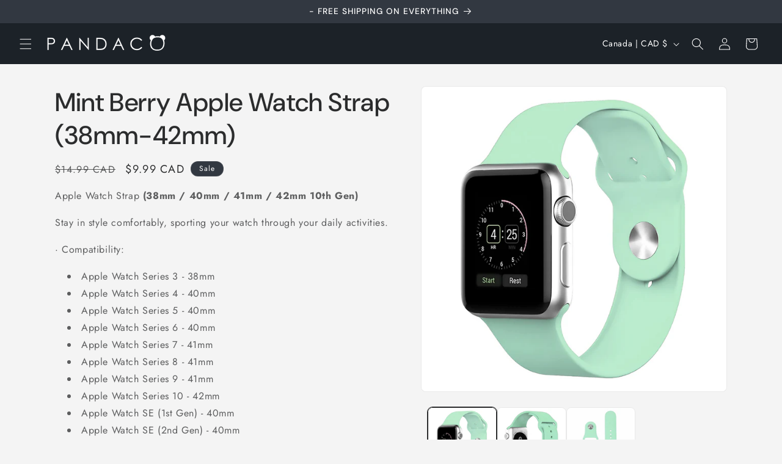

--- FILE ---
content_type: text/html; charset=utf-8
request_url: https://www.pandaco.ca/products/mint-berry-apple-watch-strap
body_size: 33151
content:
<!doctype html>
<html class="js" lang="en">
  <head>
    <meta charset="utf-8">
    <meta http-equiv="X-UA-Compatible" content="IE=edge">
    <meta name="viewport" content="width=device-width,initial-scale=1">
    <meta name="theme-color" content="">
    <link rel="canonical" href="https://www.pandaco.ca/products/mint-berry-apple-watch-strap"><link rel="icon" type="image/png" href="//www.pandaco.ca/cdn/shop/files/Favicon_94e53e63-664f-4a4c-8c0c-2a4b3e420d54.png?crop=center&height=32&v=1759889953&width=32"><link rel="preconnect" href="https://fonts.shopifycdn.com" crossorigin><title>
      Mint Berry Apple Watch Strap (38mm-42mm)
 &ndash; PANDACO</title>

    
      <meta name="description" content="Apple Watch Strap (38mm / 40mm / 41mm / 42mm 10th Gen) Stay in style comfortably, sporting your watch through your daily activities. · Compatibility: Apple Watch Series 3 - 38mm Apple Watch Series 4 - 40mm Apple Watch Series 5 - 40mm Apple Watch Series 6 - 40mm Apple Watch Series 7 - 41mm Apple Watch Series 8 - 41mm Ap">
    

    

<meta property="og:site_name" content="PANDACO">
<meta property="og:url" content="https://www.pandaco.ca/products/mint-berry-apple-watch-strap">
<meta property="og:title" content="Mint Berry Apple Watch Strap (38mm-42mm)">
<meta property="og:type" content="product">
<meta property="og:description" content="Apple Watch Strap (38mm / 40mm / 41mm / 42mm 10th Gen) Stay in style comfortably, sporting your watch through your daily activities. · Compatibility: Apple Watch Series 3 - 38mm Apple Watch Series 4 - 40mm Apple Watch Series 5 - 40mm Apple Watch Series 6 - 40mm Apple Watch Series 7 - 41mm Apple Watch Series 8 - 41mm Ap"><meta property="og:image" content="http://www.pandaco.ca/cdn/shop/products/PANDACOWatchStrapP1200145-1461.jpg?v=1681605172">
  <meta property="og:image:secure_url" content="https://www.pandaco.ca/cdn/shop/products/PANDACOWatchStrapP1200145-1461.jpg?v=1681605172">
  <meta property="og:image:width" content="1400">
  <meta property="og:image:height" content="1400"><meta property="og:price:amount" content="9.99">
  <meta property="og:price:currency" content="CAD"><meta name="twitter:card" content="summary_large_image">
<meta name="twitter:title" content="Mint Berry Apple Watch Strap (38mm-42mm)">
<meta name="twitter:description" content="Apple Watch Strap (38mm / 40mm / 41mm / 42mm 10th Gen) Stay in style comfortably, sporting your watch through your daily activities. · Compatibility: Apple Watch Series 3 - 38mm Apple Watch Series 4 - 40mm Apple Watch Series 5 - 40mm Apple Watch Series 6 - 40mm Apple Watch Series 7 - 41mm Apple Watch Series 8 - 41mm Ap">


    <script src="//www.pandaco.ca/cdn/shop/t/3/assets/constants.js?v=132983761750457495441759838907" defer="defer"></script>
    <script src="//www.pandaco.ca/cdn/shop/t/3/assets/pubsub.js?v=25310214064522200911759838908" defer="defer"></script>
    <script src="//www.pandaco.ca/cdn/shop/t/3/assets/global.js?v=7301445359237545521759838907" defer="defer"></script>
    <script src="//www.pandaco.ca/cdn/shop/t/3/assets/details-disclosure.js?v=13653116266235556501759838907" defer="defer"></script>
    <script src="//www.pandaco.ca/cdn/shop/t/3/assets/details-modal.js?v=25581673532751508451759838907" defer="defer"></script>
    <script src="//www.pandaco.ca/cdn/shop/t/3/assets/search-form.js?v=133129549252120666541759838908" defer="defer"></script><script src="//www.pandaco.ca/cdn/shop/t/3/assets/animations.js?v=88693664871331136111759838906" defer="defer"></script><script>window.performance && window.performance.mark && window.performance.mark('shopify.content_for_header.start');</script><meta id="shopify-digital-wallet" name="shopify-digital-wallet" content="/10694623294/digital_wallets/dialog">
<meta name="shopify-checkout-api-token" content="418adf844ca05941a69985c44f017095">
<link rel="alternate" type="application/json+oembed" href="https://www.pandaco.ca/products/mint-berry-apple-watch-strap.oembed">
<script async="async" src="/checkouts/internal/preloads.js?locale=en-CA"></script>
<link rel="preconnect" href="https://shop.app" crossorigin="anonymous">
<script async="async" src="https://shop.app/checkouts/internal/preloads.js?locale=en-CA&shop_id=10694623294" crossorigin="anonymous"></script>
<script id="apple-pay-shop-capabilities" type="application/json">{"shopId":10694623294,"countryCode":"CA","currencyCode":"CAD","merchantCapabilities":["supports3DS"],"merchantId":"gid:\/\/shopify\/Shop\/10694623294","merchantName":"PANDACO","requiredBillingContactFields":["postalAddress","email","phone"],"requiredShippingContactFields":["postalAddress","email","phone"],"shippingType":"shipping","supportedNetworks":["visa","masterCard","amex","discover","interac","jcb"],"total":{"type":"pending","label":"PANDACO","amount":"1.00"},"shopifyPaymentsEnabled":true,"supportsSubscriptions":true}</script>
<script id="shopify-features" type="application/json">{"accessToken":"418adf844ca05941a69985c44f017095","betas":["rich-media-storefront-analytics"],"domain":"www.pandaco.ca","predictiveSearch":true,"shopId":10694623294,"locale":"en"}</script>
<script>var Shopify = Shopify || {};
Shopify.shop = "pandaco-ca.myshopify.com";
Shopify.locale = "en";
Shopify.currency = {"active":"CAD","rate":"1.0"};
Shopify.country = "CA";
Shopify.theme = {"name":"Trade","id":155572928731,"schema_name":"Trade","schema_version":"15.4.0","theme_store_id":2699,"role":"main"};
Shopify.theme.handle = "null";
Shopify.theme.style = {"id":null,"handle":null};
Shopify.cdnHost = "www.pandaco.ca/cdn";
Shopify.routes = Shopify.routes || {};
Shopify.routes.root = "/";</script>
<script type="module">!function(o){(o.Shopify=o.Shopify||{}).modules=!0}(window);</script>
<script>!function(o){function n(){var o=[];function n(){o.push(Array.prototype.slice.apply(arguments))}return n.q=o,n}var t=o.Shopify=o.Shopify||{};t.loadFeatures=n(),t.autoloadFeatures=n()}(window);</script>
<script>
  window.ShopifyPay = window.ShopifyPay || {};
  window.ShopifyPay.apiHost = "shop.app\/pay";
  window.ShopifyPay.redirectState = null;
</script>
<script id="shop-js-analytics" type="application/json">{"pageType":"product"}</script>
<script defer="defer" async type="module" src="//www.pandaco.ca/cdn/shopifycloud/shop-js/modules/v2/client.init-shop-cart-sync_BdyHc3Nr.en.esm.js"></script>
<script defer="defer" async type="module" src="//www.pandaco.ca/cdn/shopifycloud/shop-js/modules/v2/chunk.common_Daul8nwZ.esm.js"></script>
<script type="module">
  await import("//www.pandaco.ca/cdn/shopifycloud/shop-js/modules/v2/client.init-shop-cart-sync_BdyHc3Nr.en.esm.js");
await import("//www.pandaco.ca/cdn/shopifycloud/shop-js/modules/v2/chunk.common_Daul8nwZ.esm.js");

  window.Shopify.SignInWithShop?.initShopCartSync?.({"fedCMEnabled":true,"windoidEnabled":true});

</script>
<script>
  window.Shopify = window.Shopify || {};
  if (!window.Shopify.featureAssets) window.Shopify.featureAssets = {};
  window.Shopify.featureAssets['shop-js'] = {"shop-cart-sync":["modules/v2/client.shop-cart-sync_QYOiDySF.en.esm.js","modules/v2/chunk.common_Daul8nwZ.esm.js"],"init-fed-cm":["modules/v2/client.init-fed-cm_DchLp9rc.en.esm.js","modules/v2/chunk.common_Daul8nwZ.esm.js"],"shop-button":["modules/v2/client.shop-button_OV7bAJc5.en.esm.js","modules/v2/chunk.common_Daul8nwZ.esm.js"],"init-windoid":["modules/v2/client.init-windoid_DwxFKQ8e.en.esm.js","modules/v2/chunk.common_Daul8nwZ.esm.js"],"shop-cash-offers":["modules/v2/client.shop-cash-offers_DWtL6Bq3.en.esm.js","modules/v2/chunk.common_Daul8nwZ.esm.js","modules/v2/chunk.modal_CQq8HTM6.esm.js"],"shop-toast-manager":["modules/v2/client.shop-toast-manager_CX9r1SjA.en.esm.js","modules/v2/chunk.common_Daul8nwZ.esm.js"],"init-shop-email-lookup-coordinator":["modules/v2/client.init-shop-email-lookup-coordinator_UhKnw74l.en.esm.js","modules/v2/chunk.common_Daul8nwZ.esm.js"],"pay-button":["modules/v2/client.pay-button_DzxNnLDY.en.esm.js","modules/v2/chunk.common_Daul8nwZ.esm.js"],"avatar":["modules/v2/client.avatar_BTnouDA3.en.esm.js"],"init-shop-cart-sync":["modules/v2/client.init-shop-cart-sync_BdyHc3Nr.en.esm.js","modules/v2/chunk.common_Daul8nwZ.esm.js"],"shop-login-button":["modules/v2/client.shop-login-button_D8B466_1.en.esm.js","modules/v2/chunk.common_Daul8nwZ.esm.js","modules/v2/chunk.modal_CQq8HTM6.esm.js"],"init-customer-accounts-sign-up":["modules/v2/client.init-customer-accounts-sign-up_C8fpPm4i.en.esm.js","modules/v2/client.shop-login-button_D8B466_1.en.esm.js","modules/v2/chunk.common_Daul8nwZ.esm.js","modules/v2/chunk.modal_CQq8HTM6.esm.js"],"init-shop-for-new-customer-accounts":["modules/v2/client.init-shop-for-new-customer-accounts_CVTO0Ztu.en.esm.js","modules/v2/client.shop-login-button_D8B466_1.en.esm.js","modules/v2/chunk.common_Daul8nwZ.esm.js","modules/v2/chunk.modal_CQq8HTM6.esm.js"],"init-customer-accounts":["modules/v2/client.init-customer-accounts_dRgKMfrE.en.esm.js","modules/v2/client.shop-login-button_D8B466_1.en.esm.js","modules/v2/chunk.common_Daul8nwZ.esm.js","modules/v2/chunk.modal_CQq8HTM6.esm.js"],"shop-follow-button":["modules/v2/client.shop-follow-button_CkZpjEct.en.esm.js","modules/v2/chunk.common_Daul8nwZ.esm.js","modules/v2/chunk.modal_CQq8HTM6.esm.js"],"lead-capture":["modules/v2/client.lead-capture_BntHBhfp.en.esm.js","modules/v2/chunk.common_Daul8nwZ.esm.js","modules/v2/chunk.modal_CQq8HTM6.esm.js"],"checkout-modal":["modules/v2/client.checkout-modal_CfxcYbTm.en.esm.js","modules/v2/chunk.common_Daul8nwZ.esm.js","modules/v2/chunk.modal_CQq8HTM6.esm.js"],"shop-login":["modules/v2/client.shop-login_Da4GZ2H6.en.esm.js","modules/v2/chunk.common_Daul8nwZ.esm.js","modules/v2/chunk.modal_CQq8HTM6.esm.js"],"payment-terms":["modules/v2/client.payment-terms_MV4M3zvL.en.esm.js","modules/v2/chunk.common_Daul8nwZ.esm.js","modules/v2/chunk.modal_CQq8HTM6.esm.js"]};
</script>
<script id="__st">var __st={"a":10694623294,"offset":-18000,"reqid":"c587ba1d-97c2-4e4b-a783-63581fa40fb0-1768972129","pageurl":"www.pandaco.ca\/products\/mint-berry-apple-watch-strap","u":"a22173c7f595","p":"product","rtyp":"product","rid":6205212786856};</script>
<script>window.ShopifyPaypalV4VisibilityTracking = true;</script>
<script id="captcha-bootstrap">!function(){'use strict';const t='contact',e='account',n='new_comment',o=[[t,t],['blogs',n],['comments',n],[t,'customer']],c=[[e,'customer_login'],[e,'guest_login'],[e,'recover_customer_password'],[e,'create_customer']],r=t=>t.map((([t,e])=>`form[action*='/${t}']:not([data-nocaptcha='true']) input[name='form_type'][value='${e}']`)).join(','),a=t=>()=>t?[...document.querySelectorAll(t)].map((t=>t.form)):[];function s(){const t=[...o],e=r(t);return a(e)}const i='password',u='form_key',d=['recaptcha-v3-token','g-recaptcha-response','h-captcha-response',i],f=()=>{try{return window.sessionStorage}catch{return}},m='__shopify_v',_=t=>t.elements[u];function p(t,e,n=!1){try{const o=window.sessionStorage,c=JSON.parse(o.getItem(e)),{data:r}=function(t){const{data:e,action:n}=t;return t[m]||n?{data:e,action:n}:{data:t,action:n}}(c);for(const[e,n]of Object.entries(r))t.elements[e]&&(t.elements[e].value=n);n&&o.removeItem(e)}catch(o){console.error('form repopulation failed',{error:o})}}const l='form_type',E='cptcha';function T(t){t.dataset[E]=!0}const w=window,h=w.document,L='Shopify',v='ce_forms',y='captcha';let A=!1;((t,e)=>{const n=(g='f06e6c50-85a8-45c8-87d0-21a2b65856fe',I='https://cdn.shopify.com/shopifycloud/storefront-forms-hcaptcha/ce_storefront_forms_captcha_hcaptcha.v1.5.2.iife.js',D={infoText:'Protected by hCaptcha',privacyText:'Privacy',termsText:'Terms'},(t,e,n)=>{const o=w[L][v],c=o.bindForm;if(c)return c(t,g,e,D).then(n);var r;o.q.push([[t,g,e,D],n]),r=I,A||(h.body.append(Object.assign(h.createElement('script'),{id:'captcha-provider',async:!0,src:r})),A=!0)});var g,I,D;w[L]=w[L]||{},w[L][v]=w[L][v]||{},w[L][v].q=[],w[L][y]=w[L][y]||{},w[L][y].protect=function(t,e){n(t,void 0,e),T(t)},Object.freeze(w[L][y]),function(t,e,n,w,h,L){const[v,y,A,g]=function(t,e,n){const i=e?o:[],u=t?c:[],d=[...i,...u],f=r(d),m=r(i),_=r(d.filter((([t,e])=>n.includes(e))));return[a(f),a(m),a(_),s()]}(w,h,L),I=t=>{const e=t.target;return e instanceof HTMLFormElement?e:e&&e.form},D=t=>v().includes(t);t.addEventListener('submit',(t=>{const e=I(t);if(!e)return;const n=D(e)&&!e.dataset.hcaptchaBound&&!e.dataset.recaptchaBound,o=_(e),c=g().includes(e)&&(!o||!o.value);(n||c)&&t.preventDefault(),c&&!n&&(function(t){try{if(!f())return;!function(t){const e=f();if(!e)return;const n=_(t);if(!n)return;const o=n.value;o&&e.removeItem(o)}(t);const e=Array.from(Array(32),(()=>Math.random().toString(36)[2])).join('');!function(t,e){_(t)||t.append(Object.assign(document.createElement('input'),{type:'hidden',name:u})),t.elements[u].value=e}(t,e),function(t,e){const n=f();if(!n)return;const o=[...t.querySelectorAll(`input[type='${i}']`)].map((({name:t})=>t)),c=[...d,...o],r={};for(const[a,s]of new FormData(t).entries())c.includes(a)||(r[a]=s);n.setItem(e,JSON.stringify({[m]:1,action:t.action,data:r}))}(t,e)}catch(e){console.error('failed to persist form',e)}}(e),e.submit())}));const S=(t,e)=>{t&&!t.dataset[E]&&(n(t,e.some((e=>e===t))),T(t))};for(const o of['focusin','change'])t.addEventListener(o,(t=>{const e=I(t);D(e)&&S(e,y())}));const B=e.get('form_key'),M=e.get(l),P=B&&M;t.addEventListener('DOMContentLoaded',(()=>{const t=y();if(P)for(const e of t)e.elements[l].value===M&&p(e,B);[...new Set([...A(),...v().filter((t=>'true'===t.dataset.shopifyCaptcha))])].forEach((e=>S(e,t)))}))}(h,new URLSearchParams(w.location.search),n,t,e,['guest_login'])})(!0,!0)}();</script>
<script integrity="sha256-4kQ18oKyAcykRKYeNunJcIwy7WH5gtpwJnB7kiuLZ1E=" data-source-attribution="shopify.loadfeatures" defer="defer" src="//www.pandaco.ca/cdn/shopifycloud/storefront/assets/storefront/load_feature-a0a9edcb.js" crossorigin="anonymous"></script>
<script crossorigin="anonymous" defer="defer" src="//www.pandaco.ca/cdn/shopifycloud/storefront/assets/shopify_pay/storefront-65b4c6d7.js?v=20250812"></script>
<script data-source-attribution="shopify.dynamic_checkout.dynamic.init">var Shopify=Shopify||{};Shopify.PaymentButton=Shopify.PaymentButton||{isStorefrontPortableWallets:!0,init:function(){window.Shopify.PaymentButton.init=function(){};var t=document.createElement("script");t.src="https://www.pandaco.ca/cdn/shopifycloud/portable-wallets/latest/portable-wallets.en.js",t.type="module",document.head.appendChild(t)}};
</script>
<script data-source-attribution="shopify.dynamic_checkout.buyer_consent">
  function portableWalletsHideBuyerConsent(e){var t=document.getElementById("shopify-buyer-consent"),n=document.getElementById("shopify-subscription-policy-button");t&&n&&(t.classList.add("hidden"),t.setAttribute("aria-hidden","true"),n.removeEventListener("click",e))}function portableWalletsShowBuyerConsent(e){var t=document.getElementById("shopify-buyer-consent"),n=document.getElementById("shopify-subscription-policy-button");t&&n&&(t.classList.remove("hidden"),t.removeAttribute("aria-hidden"),n.addEventListener("click",e))}window.Shopify?.PaymentButton&&(window.Shopify.PaymentButton.hideBuyerConsent=portableWalletsHideBuyerConsent,window.Shopify.PaymentButton.showBuyerConsent=portableWalletsShowBuyerConsent);
</script>
<script data-source-attribution="shopify.dynamic_checkout.cart.bootstrap">document.addEventListener("DOMContentLoaded",(function(){function t(){return document.querySelector("shopify-accelerated-checkout-cart, shopify-accelerated-checkout")}if(t())Shopify.PaymentButton.init();else{new MutationObserver((function(e,n){t()&&(Shopify.PaymentButton.init(),n.disconnect())})).observe(document.body,{childList:!0,subtree:!0})}}));
</script>
<link id="shopify-accelerated-checkout-styles" rel="stylesheet" media="screen" href="https://www.pandaco.ca/cdn/shopifycloud/portable-wallets/latest/accelerated-checkout-backwards-compat.css" crossorigin="anonymous">
<style id="shopify-accelerated-checkout-cart">
        #shopify-buyer-consent {
  margin-top: 1em;
  display: inline-block;
  width: 100%;
}

#shopify-buyer-consent.hidden {
  display: none;
}

#shopify-subscription-policy-button {
  background: none;
  border: none;
  padding: 0;
  text-decoration: underline;
  font-size: inherit;
  cursor: pointer;
}

#shopify-subscription-policy-button::before {
  box-shadow: none;
}

      </style>
<script id="sections-script" data-sections="header" defer="defer" src="//www.pandaco.ca/cdn/shop/t/3/compiled_assets/scripts.js?v=5935"></script>
<script>window.performance && window.performance.mark && window.performance.mark('shopify.content_for_header.end');</script>


    <style data-shopify>
      @font-face {
  font-family: Jost;
  font-weight: 400;
  font-style: normal;
  font-display: swap;
  src: url("//www.pandaco.ca/cdn/fonts/jost/jost_n4.d47a1b6347ce4a4c9f437608011273009d91f2b7.woff2") format("woff2"),
       url("//www.pandaco.ca/cdn/fonts/jost/jost_n4.791c46290e672b3f85c3d1c651ef2efa3819eadd.woff") format("woff");
}

      @font-face {
  font-family: Jost;
  font-weight: 700;
  font-style: normal;
  font-display: swap;
  src: url("//www.pandaco.ca/cdn/fonts/jost/jost_n7.921dc18c13fa0b0c94c5e2517ffe06139c3615a3.woff2") format("woff2"),
       url("//www.pandaco.ca/cdn/fonts/jost/jost_n7.cbfc16c98c1e195f46c536e775e4e959c5f2f22b.woff") format("woff");
}

      @font-face {
  font-family: Jost;
  font-weight: 400;
  font-style: italic;
  font-display: swap;
  src: url("//www.pandaco.ca/cdn/fonts/jost/jost_i4.b690098389649750ada222b9763d55796c5283a5.woff2") format("woff2"),
       url("//www.pandaco.ca/cdn/fonts/jost/jost_i4.fd766415a47e50b9e391ae7ec04e2ae25e7e28b0.woff") format("woff");
}

      @font-face {
  font-family: Jost;
  font-weight: 700;
  font-style: italic;
  font-display: swap;
  src: url("//www.pandaco.ca/cdn/fonts/jost/jost_i7.d8201b854e41e19d7ed9b1a31fe4fe71deea6d3f.woff2") format("woff2"),
       url("//www.pandaco.ca/cdn/fonts/jost/jost_i7.eae515c34e26b6c853efddc3fc0c552e0de63757.woff") format("woff");
}

      @font-face {
  font-family: "DM Sans";
  font-weight: 500;
  font-style: normal;
  font-display: swap;
  src: url("//www.pandaco.ca/cdn/fonts/dm_sans/dmsans_n5.8a0f1984c77eb7186ceb87c4da2173ff65eb012e.woff2") format("woff2"),
       url("//www.pandaco.ca/cdn/fonts/dm_sans/dmsans_n5.9ad2e755a89e15b3d6c53259daad5fc9609888e6.woff") format("woff");
}


      
        :root,
        .color-scheme-1 {
          --color-background: 244,244,244;
        
          --gradient-background: #f4f4f4;
        

        

        --color-foreground: 43,44,45;
        --color-background-contrast: 180,180,180;
        --color-shadow: 0,17,40;
        --color-button: 183,172,162;
        --color-button-text: 38,38,38;
        --color-secondary-button: 244,244,244;
        --color-secondary-button-text: 0,17,40;
        --color-link: 0,17,40;
        --color-badge-foreground: 43,44,45;
        --color-badge-background: 244,244,244;
        --color-badge-border: 43,44,45;
        --payment-terms-background-color: rgb(244 244 244);
      }
      
        
        .color-scheme-2 {
          --color-background: 255,255,255;
        
          --gradient-background: #ffffff;
        

        

        --color-foreground: 38,38,38;
        --color-background-contrast: 191,191,191;
        --color-shadow: 0,17,40;
        --color-button: 121,112,104;
        --color-button-text: 255,255,255;
        --color-secondary-button: 255,255,255;
        --color-secondary-button-text: 121,117,114;
        --color-link: 121,117,114;
        --color-badge-foreground: 38,38,38;
        --color-badge-background: 255,255,255;
        --color-badge-border: 38,38,38;
        --payment-terms-background-color: rgb(255 255 255);
      }
      
        
        .color-scheme-3 {
          --color-background: 194,183,172;
        
          --gradient-background: #c2b7ac;
        

        

        --color-foreground: 38,38,38;
        --color-background-contrast: 137,119,101;
        --color-shadow: 0,17,40;
        --color-button: 253,253,253;
        --color-button-text: 38,38,38;
        --color-secondary-button: 194,183,172;
        --color-secondary-button-text: 84,72,60;
        --color-link: 84,72,60;
        --color-badge-foreground: 38,38,38;
        --color-badge-background: 194,183,172;
        --color-badge-border: 38,38,38;
        --payment-terms-background-color: rgb(194 183 172);
      }
      
        
        .color-scheme-4 {
          --color-background: 28,34,40;
        
          --gradient-background: #1c2228;
        

        

        --color-foreground: 255,255,255;
        --color-background-contrast: 39,47,55;
        --color-shadow: 0,17,40;
        --color-button: 255,255,255;
        --color-button-text: 0,17,40;
        --color-secondary-button: 28,34,40;
        --color-secondary-button-text: 255,255,255;
        --color-link: 255,255,255;
        --color-badge-foreground: 255,255,255;
        --color-badge-background: 28,34,40;
        --color-badge-border: 255,255,255;
        --payment-terms-background-color: rgb(28 34 40);
      }
      
        
        .color-scheme-5 {
          --color-background: 50,56,65;
        
          --gradient-background: #323841;
        

        

        --color-foreground: 255,255,255;
        --color-background-contrast: 61,68,79;
        --color-shadow: 0,17,40;
        --color-button: 183,172,162;
        --color-button-text: 38,38,38;
        --color-secondary-button: 50,56,65;
        --color-secondary-button-text: 255,255,255;
        --color-link: 255,255,255;
        --color-badge-foreground: 255,255,255;
        --color-badge-background: 50,56,65;
        --color-badge-border: 255,255,255;
        --payment-terms-background-color: rgb(50 56 65);
      }
      

      body, .color-scheme-1, .color-scheme-2, .color-scheme-3, .color-scheme-4, .color-scheme-5 {
        color: rgba(var(--color-foreground), 0.75);
        background-color: rgb(var(--color-background));
      }

      :root {
        --font-body-family: Jost, sans-serif;
        --font-body-style: normal;
        --font-body-weight: 400;
        --font-body-weight-bold: 700;

        --font-heading-family: "DM Sans", sans-serif;
        --font-heading-style: normal;
        --font-heading-weight: 500;

        --font-body-scale: 1.0;
        --font-heading-scale: 1.05;

        --media-padding: px;
        --media-border-opacity: 0.05;
        --media-border-width: 1px;
        --media-radius: 8px;
        --media-shadow-opacity: 0.0;
        --media-shadow-horizontal-offset: 0px;
        --media-shadow-vertical-offset: 4px;
        --media-shadow-blur-radius: 5px;
        --media-shadow-visible: 0;

        --page-width: 120rem;
        --page-width-margin: 0rem;

        --product-card-image-padding: 1.2rem;
        --product-card-corner-radius: 0.8rem;
        --product-card-text-alignment: left;
        --product-card-border-width: 0.0rem;
        --product-card-border-opacity: 0.1;
        --product-card-shadow-opacity: 0.0;
        --product-card-shadow-visible: 0;
        --product-card-shadow-horizontal-offset: 0.0rem;
        --product-card-shadow-vertical-offset: 0.4rem;
        --product-card-shadow-blur-radius: 0.5rem;

        --collection-card-image-padding: 0.0rem;
        --collection-card-corner-radius: 0.8rem;
        --collection-card-text-alignment: left;
        --collection-card-border-width: 0.0rem;
        --collection-card-border-opacity: 0.1;
        --collection-card-shadow-opacity: 0.0;
        --collection-card-shadow-visible: 0;
        --collection-card-shadow-horizontal-offset: 0.0rem;
        --collection-card-shadow-vertical-offset: 0.4rem;
        --collection-card-shadow-blur-radius: 0.5rem;

        --blog-card-image-padding: 0.0rem;
        --blog-card-corner-radius: 0.8rem;
        --blog-card-text-alignment: left;
        --blog-card-border-width: 0.0rem;
        --blog-card-border-opacity: 0.1;
        --blog-card-shadow-opacity: 0.0;
        --blog-card-shadow-visible: 0;
        --blog-card-shadow-horizontal-offset: 0.0rem;
        --blog-card-shadow-vertical-offset: 0.4rem;
        --blog-card-shadow-blur-radius: 0.5rem;

        --badge-corner-radius: 4.0rem;

        --popup-border-width: 1px;
        --popup-border-opacity: 0.1;
        --popup-corner-radius: 8px;
        --popup-shadow-opacity: 0.05;
        --popup-shadow-horizontal-offset: 0px;
        --popup-shadow-vertical-offset: 4px;
        --popup-shadow-blur-radius: 5px;

        --drawer-border-width: 1px;
        --drawer-border-opacity: 0.1;
        --drawer-shadow-opacity: 0.0;
        --drawer-shadow-horizontal-offset: 0px;
        --drawer-shadow-vertical-offset: 4px;
        --drawer-shadow-blur-radius: 5px;

        --spacing-sections-desktop: 0px;
        --spacing-sections-mobile: 0px;

        --grid-desktop-vertical-spacing: 12px;
        --grid-desktop-horizontal-spacing: 12px;
        --grid-mobile-vertical-spacing: 6px;
        --grid-mobile-horizontal-spacing: 6px;

        --text-boxes-border-opacity: 0.1;
        --text-boxes-border-width: 0px;
        --text-boxes-radius: 8px;
        --text-boxes-shadow-opacity: 0.0;
        --text-boxes-shadow-visible: 0;
        --text-boxes-shadow-horizontal-offset: 0px;
        --text-boxes-shadow-vertical-offset: 4px;
        --text-boxes-shadow-blur-radius: 5px;

        --buttons-radius: 6px;
        --buttons-radius-outset: 7px;
        --buttons-border-width: 1px;
        --buttons-border-opacity: 1.0;
        --buttons-shadow-opacity: 0.0;
        --buttons-shadow-visible: 0;
        --buttons-shadow-horizontal-offset: 0px;
        --buttons-shadow-vertical-offset: 4px;
        --buttons-shadow-blur-radius: 5px;
        --buttons-border-offset: 0.3px;

        --inputs-radius: 6px;
        --inputs-border-width: 1px;
        --inputs-border-opacity: 0.55;
        --inputs-shadow-opacity: 0.0;
        --inputs-shadow-horizontal-offset: 0px;
        --inputs-margin-offset: 0px;
        --inputs-shadow-vertical-offset: 4px;
        --inputs-shadow-blur-radius: 5px;
        --inputs-radius-outset: 7px;

        --variant-pills-radius: 40px;
        --variant-pills-border-width: 1px;
        --variant-pills-border-opacity: 0.55;
        --variant-pills-shadow-opacity: 0.0;
        --variant-pills-shadow-horizontal-offset: 0px;
        --variant-pills-shadow-vertical-offset: 4px;
        --variant-pills-shadow-blur-radius: 5px;
      }

      *,
      *::before,
      *::after {
        box-sizing: inherit;
      }

      html {
        box-sizing: border-box;
        font-size: calc(var(--font-body-scale) * 62.5%);
        height: 100%;
      }

      body {
        display: grid;
        grid-template-rows: auto auto 1fr auto;
        grid-template-columns: 100%;
        min-height: 100%;
        margin: 0;
        font-size: 1.5rem;
        letter-spacing: 0.06rem;
        line-height: calc(1 + 0.8 / var(--font-body-scale));
        font-family: var(--font-body-family);
        font-style: var(--font-body-style);
        font-weight: var(--font-body-weight);
      }

      @media screen and (min-width: 750px) {
        body {
          font-size: 1.6rem;
        }
      }
    </style>

    <link href="//www.pandaco.ca/cdn/shop/t/3/assets/base.css?v=159841507637079171801759838906" rel="stylesheet" type="text/css" media="all" />
    <link rel="stylesheet" href="//www.pandaco.ca/cdn/shop/t/3/assets/component-cart-items.css?v=13033300910818915211759838906" media="print" onload="this.media='all'">
      <link rel="preload" as="font" href="//www.pandaco.ca/cdn/fonts/jost/jost_n4.d47a1b6347ce4a4c9f437608011273009d91f2b7.woff2" type="font/woff2" crossorigin>
      

      <link rel="preload" as="font" href="//www.pandaco.ca/cdn/fonts/dm_sans/dmsans_n5.8a0f1984c77eb7186ceb87c4da2173ff65eb012e.woff2" type="font/woff2" crossorigin>
      
<link href="//www.pandaco.ca/cdn/shop/t/3/assets/component-localization-form.css?v=170315343355214948141759838907" rel="stylesheet" type="text/css" media="all" />
      <script src="//www.pandaco.ca/cdn/shop/t/3/assets/localization-form.js?v=144176611646395275351759838908" defer="defer"></script><link
        rel="stylesheet"
        href="//www.pandaco.ca/cdn/shop/t/3/assets/component-predictive-search.css?v=118923337488134913561759838907"
        media="print"
        onload="this.media='all'"
      ><script>
      if (Shopify.designMode) {
        document.documentElement.classList.add('shopify-design-mode');
      }
    </script>
  <link href="https://monorail-edge.shopifysvc.com" rel="dns-prefetch">
<script>(function(){if ("sendBeacon" in navigator && "performance" in window) {try {var session_token_from_headers = performance.getEntriesByType('navigation')[0].serverTiming.find(x => x.name == '_s').description;} catch {var session_token_from_headers = undefined;}var session_cookie_matches = document.cookie.match(/_shopify_s=([^;]*)/);var session_token_from_cookie = session_cookie_matches && session_cookie_matches.length === 2 ? session_cookie_matches[1] : "";var session_token = session_token_from_headers || session_token_from_cookie || "";function handle_abandonment_event(e) {var entries = performance.getEntries().filter(function(entry) {return /monorail-edge.shopifysvc.com/.test(entry.name);});if (!window.abandonment_tracked && entries.length === 0) {window.abandonment_tracked = true;var currentMs = Date.now();var navigation_start = performance.timing.navigationStart;var payload = {shop_id: 10694623294,url: window.location.href,navigation_start,duration: currentMs - navigation_start,session_token,page_type: "product"};window.navigator.sendBeacon("https://monorail-edge.shopifysvc.com/v1/produce", JSON.stringify({schema_id: "online_store_buyer_site_abandonment/1.1",payload: payload,metadata: {event_created_at_ms: currentMs,event_sent_at_ms: currentMs}}));}}window.addEventListener('pagehide', handle_abandonment_event);}}());</script>
<script id="web-pixels-manager-setup">(function e(e,d,r,n,o){if(void 0===o&&(o={}),!Boolean(null===(a=null===(i=window.Shopify)||void 0===i?void 0:i.analytics)||void 0===a?void 0:a.replayQueue)){var i,a;window.Shopify=window.Shopify||{};var t=window.Shopify;t.analytics=t.analytics||{};var s=t.analytics;s.replayQueue=[],s.publish=function(e,d,r){return s.replayQueue.push([e,d,r]),!0};try{self.performance.mark("wpm:start")}catch(e){}var l=function(){var e={modern:/Edge?\/(1{2}[4-9]|1[2-9]\d|[2-9]\d{2}|\d{4,})\.\d+(\.\d+|)|Firefox\/(1{2}[4-9]|1[2-9]\d|[2-9]\d{2}|\d{4,})\.\d+(\.\d+|)|Chrom(ium|e)\/(9{2}|\d{3,})\.\d+(\.\d+|)|(Maci|X1{2}).+ Version\/(15\.\d+|(1[6-9]|[2-9]\d|\d{3,})\.\d+)([,.]\d+|)( \(\w+\)|)( Mobile\/\w+|) Safari\/|Chrome.+OPR\/(9{2}|\d{3,})\.\d+\.\d+|(CPU[ +]OS|iPhone[ +]OS|CPU[ +]iPhone|CPU IPhone OS|CPU iPad OS)[ +]+(15[._]\d+|(1[6-9]|[2-9]\d|\d{3,})[._]\d+)([._]\d+|)|Android:?[ /-](13[3-9]|1[4-9]\d|[2-9]\d{2}|\d{4,})(\.\d+|)(\.\d+|)|Android.+Firefox\/(13[5-9]|1[4-9]\d|[2-9]\d{2}|\d{4,})\.\d+(\.\d+|)|Android.+Chrom(ium|e)\/(13[3-9]|1[4-9]\d|[2-9]\d{2}|\d{4,})\.\d+(\.\d+|)|SamsungBrowser\/([2-9]\d|\d{3,})\.\d+/,legacy:/Edge?\/(1[6-9]|[2-9]\d|\d{3,})\.\d+(\.\d+|)|Firefox\/(5[4-9]|[6-9]\d|\d{3,})\.\d+(\.\d+|)|Chrom(ium|e)\/(5[1-9]|[6-9]\d|\d{3,})\.\d+(\.\d+|)([\d.]+$|.*Safari\/(?![\d.]+ Edge\/[\d.]+$))|(Maci|X1{2}).+ Version\/(10\.\d+|(1[1-9]|[2-9]\d|\d{3,})\.\d+)([,.]\d+|)( \(\w+\)|)( Mobile\/\w+|) Safari\/|Chrome.+OPR\/(3[89]|[4-9]\d|\d{3,})\.\d+\.\d+|(CPU[ +]OS|iPhone[ +]OS|CPU[ +]iPhone|CPU IPhone OS|CPU iPad OS)[ +]+(10[._]\d+|(1[1-9]|[2-9]\d|\d{3,})[._]\d+)([._]\d+|)|Android:?[ /-](13[3-9]|1[4-9]\d|[2-9]\d{2}|\d{4,})(\.\d+|)(\.\d+|)|Mobile Safari.+OPR\/([89]\d|\d{3,})\.\d+\.\d+|Android.+Firefox\/(13[5-9]|1[4-9]\d|[2-9]\d{2}|\d{4,})\.\d+(\.\d+|)|Android.+Chrom(ium|e)\/(13[3-9]|1[4-9]\d|[2-9]\d{2}|\d{4,})\.\d+(\.\d+|)|Android.+(UC? ?Browser|UCWEB|U3)[ /]?(15\.([5-9]|\d{2,})|(1[6-9]|[2-9]\d|\d{3,})\.\d+)\.\d+|SamsungBrowser\/(5\.\d+|([6-9]|\d{2,})\.\d+)|Android.+MQ{2}Browser\/(14(\.(9|\d{2,})|)|(1[5-9]|[2-9]\d|\d{3,})(\.\d+|))(\.\d+|)|K[Aa][Ii]OS\/(3\.\d+|([4-9]|\d{2,})\.\d+)(\.\d+|)/},d=e.modern,r=e.legacy,n=navigator.userAgent;return n.match(d)?"modern":n.match(r)?"legacy":"unknown"}(),u="modern"===l?"modern":"legacy",c=(null!=n?n:{modern:"",legacy:""})[u],f=function(e){return[e.baseUrl,"/wpm","/b",e.hashVersion,"modern"===e.buildTarget?"m":"l",".js"].join("")}({baseUrl:d,hashVersion:r,buildTarget:u}),m=function(e){var d=e.version,r=e.bundleTarget,n=e.surface,o=e.pageUrl,i=e.monorailEndpoint;return{emit:function(e){var a=e.status,t=e.errorMsg,s=(new Date).getTime(),l=JSON.stringify({metadata:{event_sent_at_ms:s},events:[{schema_id:"web_pixels_manager_load/3.1",payload:{version:d,bundle_target:r,page_url:o,status:a,surface:n,error_msg:t},metadata:{event_created_at_ms:s}}]});if(!i)return console&&console.warn&&console.warn("[Web Pixels Manager] No Monorail endpoint provided, skipping logging."),!1;try{return self.navigator.sendBeacon.bind(self.navigator)(i,l)}catch(e){}var u=new XMLHttpRequest;try{return u.open("POST",i,!0),u.setRequestHeader("Content-Type","text/plain"),u.send(l),!0}catch(e){return console&&console.warn&&console.warn("[Web Pixels Manager] Got an unhandled error while logging to Monorail."),!1}}}}({version:r,bundleTarget:l,surface:e.surface,pageUrl:self.location.href,monorailEndpoint:e.monorailEndpoint});try{o.browserTarget=l,function(e){var d=e.src,r=e.async,n=void 0===r||r,o=e.onload,i=e.onerror,a=e.sri,t=e.scriptDataAttributes,s=void 0===t?{}:t,l=document.createElement("script"),u=document.querySelector("head"),c=document.querySelector("body");if(l.async=n,l.src=d,a&&(l.integrity=a,l.crossOrigin="anonymous"),s)for(var f in s)if(Object.prototype.hasOwnProperty.call(s,f))try{l.dataset[f]=s[f]}catch(e){}if(o&&l.addEventListener("load",o),i&&l.addEventListener("error",i),u)u.appendChild(l);else{if(!c)throw new Error("Did not find a head or body element to append the script");c.appendChild(l)}}({src:f,async:!0,onload:function(){if(!function(){var e,d;return Boolean(null===(d=null===(e=window.Shopify)||void 0===e?void 0:e.analytics)||void 0===d?void 0:d.initialized)}()){var d=window.webPixelsManager.init(e)||void 0;if(d){var r=window.Shopify.analytics;r.replayQueue.forEach((function(e){var r=e[0],n=e[1],o=e[2];d.publishCustomEvent(r,n,o)})),r.replayQueue=[],r.publish=d.publishCustomEvent,r.visitor=d.visitor,r.initialized=!0}}},onerror:function(){return m.emit({status:"failed",errorMsg:"".concat(f," has failed to load")})},sri:function(e){var d=/^sha384-[A-Za-z0-9+/=]+$/;return"string"==typeof e&&d.test(e)}(c)?c:"",scriptDataAttributes:o}),m.emit({status:"loading"})}catch(e){m.emit({status:"failed",errorMsg:(null==e?void 0:e.message)||"Unknown error"})}}})({shopId: 10694623294,storefrontBaseUrl: "https://www.pandaco.ca",extensionsBaseUrl: "https://extensions.shopifycdn.com/cdn/shopifycloud/web-pixels-manager",monorailEndpoint: "https://monorail-edge.shopifysvc.com/unstable/produce_batch",surface: "storefront-renderer",enabledBetaFlags: ["2dca8a86"],webPixelsConfigList: [{"id":"shopify-app-pixel","configuration":"{}","eventPayloadVersion":"v1","runtimeContext":"STRICT","scriptVersion":"0450","apiClientId":"shopify-pixel","type":"APP","privacyPurposes":["ANALYTICS","MARKETING"]},{"id":"shopify-custom-pixel","eventPayloadVersion":"v1","runtimeContext":"LAX","scriptVersion":"0450","apiClientId":"shopify-pixel","type":"CUSTOM","privacyPurposes":["ANALYTICS","MARKETING"]}],isMerchantRequest: false,initData: {"shop":{"name":"PANDACO","paymentSettings":{"currencyCode":"CAD"},"myshopifyDomain":"pandaco-ca.myshopify.com","countryCode":"CA","storefrontUrl":"https:\/\/www.pandaco.ca"},"customer":null,"cart":null,"checkout":null,"productVariants":[{"price":{"amount":9.99,"currencyCode":"CAD"},"product":{"title":"Mint Berry Apple Watch Strap (38mm-42mm)","vendor":"PANDACO","id":"6205212786856","untranslatedTitle":"Mint Berry Apple Watch Strap (38mm-42mm)","url":"\/products\/mint-berry-apple-watch-strap","type":"Apple Watch Strap 38mm"},"id":"37671233159336","image":{"src":"\/\/www.pandaco.ca\/cdn\/shop\/products\/PANDACOWatchStrapP1200145-1461.jpg?v=1681605172"},"sku":"PPA_SCDMBRY38","title":"Default Title","untranslatedTitle":"Default Title"}],"purchasingCompany":null},},"https://www.pandaco.ca/cdn","fcfee988w5aeb613cpc8e4bc33m6693e112",{"modern":"","legacy":""},{"shopId":"10694623294","storefrontBaseUrl":"https:\/\/www.pandaco.ca","extensionBaseUrl":"https:\/\/extensions.shopifycdn.com\/cdn\/shopifycloud\/web-pixels-manager","surface":"storefront-renderer","enabledBetaFlags":"[\"2dca8a86\"]","isMerchantRequest":"false","hashVersion":"fcfee988w5aeb613cpc8e4bc33m6693e112","publish":"custom","events":"[[\"page_viewed\",{}],[\"product_viewed\",{\"productVariant\":{\"price\":{\"amount\":9.99,\"currencyCode\":\"CAD\"},\"product\":{\"title\":\"Mint Berry Apple Watch Strap (38mm-42mm)\",\"vendor\":\"PANDACO\",\"id\":\"6205212786856\",\"untranslatedTitle\":\"Mint Berry Apple Watch Strap (38mm-42mm)\",\"url\":\"\/products\/mint-berry-apple-watch-strap\",\"type\":\"Apple Watch Strap 38mm\"},\"id\":\"37671233159336\",\"image\":{\"src\":\"\/\/www.pandaco.ca\/cdn\/shop\/products\/PANDACOWatchStrapP1200145-1461.jpg?v=1681605172\"},\"sku\":\"PPA_SCDMBRY38\",\"title\":\"Default Title\",\"untranslatedTitle\":\"Default Title\"}}]]"});</script><script>
  window.ShopifyAnalytics = window.ShopifyAnalytics || {};
  window.ShopifyAnalytics.meta = window.ShopifyAnalytics.meta || {};
  window.ShopifyAnalytics.meta.currency = 'CAD';
  var meta = {"product":{"id":6205212786856,"gid":"gid:\/\/shopify\/Product\/6205212786856","vendor":"PANDACO","type":"Apple Watch Strap 38mm","handle":"mint-berry-apple-watch-strap","variants":[{"id":37671233159336,"price":999,"name":"Mint Berry Apple Watch Strap (38mm-42mm)","public_title":null,"sku":"PPA_SCDMBRY38"}],"remote":false},"page":{"pageType":"product","resourceType":"product","resourceId":6205212786856,"requestId":"c587ba1d-97c2-4e4b-a783-63581fa40fb0-1768972129"}};
  for (var attr in meta) {
    window.ShopifyAnalytics.meta[attr] = meta[attr];
  }
</script>
<script class="analytics">
  (function () {
    var customDocumentWrite = function(content) {
      var jquery = null;

      if (window.jQuery) {
        jquery = window.jQuery;
      } else if (window.Checkout && window.Checkout.$) {
        jquery = window.Checkout.$;
      }

      if (jquery) {
        jquery('body').append(content);
      }
    };

    var hasLoggedConversion = function(token) {
      if (token) {
        return document.cookie.indexOf('loggedConversion=' + token) !== -1;
      }
      return false;
    }

    var setCookieIfConversion = function(token) {
      if (token) {
        var twoMonthsFromNow = new Date(Date.now());
        twoMonthsFromNow.setMonth(twoMonthsFromNow.getMonth() + 2);

        document.cookie = 'loggedConversion=' + token + '; expires=' + twoMonthsFromNow;
      }
    }

    var trekkie = window.ShopifyAnalytics.lib = window.trekkie = window.trekkie || [];
    if (trekkie.integrations) {
      return;
    }
    trekkie.methods = [
      'identify',
      'page',
      'ready',
      'track',
      'trackForm',
      'trackLink'
    ];
    trekkie.factory = function(method) {
      return function() {
        var args = Array.prototype.slice.call(arguments);
        args.unshift(method);
        trekkie.push(args);
        return trekkie;
      };
    };
    for (var i = 0; i < trekkie.methods.length; i++) {
      var key = trekkie.methods[i];
      trekkie[key] = trekkie.factory(key);
    }
    trekkie.load = function(config) {
      trekkie.config = config || {};
      trekkie.config.initialDocumentCookie = document.cookie;
      var first = document.getElementsByTagName('script')[0];
      var script = document.createElement('script');
      script.type = 'text/javascript';
      script.onerror = function(e) {
        var scriptFallback = document.createElement('script');
        scriptFallback.type = 'text/javascript';
        scriptFallback.onerror = function(error) {
                var Monorail = {
      produce: function produce(monorailDomain, schemaId, payload) {
        var currentMs = new Date().getTime();
        var event = {
          schema_id: schemaId,
          payload: payload,
          metadata: {
            event_created_at_ms: currentMs,
            event_sent_at_ms: currentMs
          }
        };
        return Monorail.sendRequest("https://" + monorailDomain + "/v1/produce", JSON.stringify(event));
      },
      sendRequest: function sendRequest(endpointUrl, payload) {
        // Try the sendBeacon API
        if (window && window.navigator && typeof window.navigator.sendBeacon === 'function' && typeof window.Blob === 'function' && !Monorail.isIos12()) {
          var blobData = new window.Blob([payload], {
            type: 'text/plain'
          });

          if (window.navigator.sendBeacon(endpointUrl, blobData)) {
            return true;
          } // sendBeacon was not successful

        } // XHR beacon

        var xhr = new XMLHttpRequest();

        try {
          xhr.open('POST', endpointUrl);
          xhr.setRequestHeader('Content-Type', 'text/plain');
          xhr.send(payload);
        } catch (e) {
          console.log(e);
        }

        return false;
      },
      isIos12: function isIos12() {
        return window.navigator.userAgent.lastIndexOf('iPhone; CPU iPhone OS 12_') !== -1 || window.navigator.userAgent.lastIndexOf('iPad; CPU OS 12_') !== -1;
      }
    };
    Monorail.produce('monorail-edge.shopifysvc.com',
      'trekkie_storefront_load_errors/1.1',
      {shop_id: 10694623294,
      theme_id: 155572928731,
      app_name: "storefront",
      context_url: window.location.href,
      source_url: "//www.pandaco.ca/cdn/s/trekkie.storefront.cd680fe47e6c39ca5d5df5f0a32d569bc48c0f27.min.js"});

        };
        scriptFallback.async = true;
        scriptFallback.src = '//www.pandaco.ca/cdn/s/trekkie.storefront.cd680fe47e6c39ca5d5df5f0a32d569bc48c0f27.min.js';
        first.parentNode.insertBefore(scriptFallback, first);
      };
      script.async = true;
      script.src = '//www.pandaco.ca/cdn/s/trekkie.storefront.cd680fe47e6c39ca5d5df5f0a32d569bc48c0f27.min.js';
      first.parentNode.insertBefore(script, first);
    };
    trekkie.load(
      {"Trekkie":{"appName":"storefront","development":false,"defaultAttributes":{"shopId":10694623294,"isMerchantRequest":null,"themeId":155572928731,"themeCityHash":"1429820479473690860","contentLanguage":"en","currency":"CAD","eventMetadataId":"1336d767-f605-4b58-b1d1-d32f249ebb03"},"isServerSideCookieWritingEnabled":true,"monorailRegion":"shop_domain","enabledBetaFlags":["65f19447"]},"Session Attribution":{},"S2S":{"facebookCapiEnabled":false,"source":"trekkie-storefront-renderer","apiClientId":580111}}
    );

    var loaded = false;
    trekkie.ready(function() {
      if (loaded) return;
      loaded = true;

      window.ShopifyAnalytics.lib = window.trekkie;

      var originalDocumentWrite = document.write;
      document.write = customDocumentWrite;
      try { window.ShopifyAnalytics.merchantGoogleAnalytics.call(this); } catch(error) {};
      document.write = originalDocumentWrite;

      window.ShopifyAnalytics.lib.page(null,{"pageType":"product","resourceType":"product","resourceId":6205212786856,"requestId":"c587ba1d-97c2-4e4b-a783-63581fa40fb0-1768972129","shopifyEmitted":true});

      var match = window.location.pathname.match(/checkouts\/(.+)\/(thank_you|post_purchase)/)
      var token = match? match[1]: undefined;
      if (!hasLoggedConversion(token)) {
        setCookieIfConversion(token);
        window.ShopifyAnalytics.lib.track("Viewed Product",{"currency":"CAD","variantId":37671233159336,"productId":6205212786856,"productGid":"gid:\/\/shopify\/Product\/6205212786856","name":"Mint Berry Apple Watch Strap (38mm-42mm)","price":"9.99","sku":"PPA_SCDMBRY38","brand":"PANDACO","variant":null,"category":"Apple Watch Strap 38mm","nonInteraction":true,"remote":false},undefined,undefined,{"shopifyEmitted":true});
      window.ShopifyAnalytics.lib.track("monorail:\/\/trekkie_storefront_viewed_product\/1.1",{"currency":"CAD","variantId":37671233159336,"productId":6205212786856,"productGid":"gid:\/\/shopify\/Product\/6205212786856","name":"Mint Berry Apple Watch Strap (38mm-42mm)","price":"9.99","sku":"PPA_SCDMBRY38","brand":"PANDACO","variant":null,"category":"Apple Watch Strap 38mm","nonInteraction":true,"remote":false,"referer":"https:\/\/www.pandaco.ca\/products\/mint-berry-apple-watch-strap"});
      }
    });


        var eventsListenerScript = document.createElement('script');
        eventsListenerScript.async = true;
        eventsListenerScript.src = "//www.pandaco.ca/cdn/shopifycloud/storefront/assets/shop_events_listener-3da45d37.js";
        document.getElementsByTagName('head')[0].appendChild(eventsListenerScript);

})();</script>
<script
  defer
  src="https://www.pandaco.ca/cdn/shopifycloud/perf-kit/shopify-perf-kit-3.0.4.min.js"
  data-application="storefront-renderer"
  data-shop-id="10694623294"
  data-render-region="gcp-us-central1"
  data-page-type="product"
  data-theme-instance-id="155572928731"
  data-theme-name="Trade"
  data-theme-version="15.4.0"
  data-monorail-region="shop_domain"
  data-resource-timing-sampling-rate="10"
  data-shs="true"
  data-shs-beacon="true"
  data-shs-export-with-fetch="true"
  data-shs-logs-sample-rate="1"
  data-shs-beacon-endpoint="https://www.pandaco.ca/api/collect"
></script>
</head>

  <body class="gradient animate--hover-default">
    <a class="skip-to-content-link button visually-hidden" href="#MainContent">
      Skip to content
    </a><!-- BEGIN sections: header-group -->
<div id="shopify-section-sections--20522358538459__announcement-bar" class="shopify-section shopify-section-group-header-group announcement-bar-section"><link href="//www.pandaco.ca/cdn/shop/t/3/assets/component-slideshow.css?v=17933591812325749411759838907" rel="stylesheet" type="text/css" media="all" />
<link href="//www.pandaco.ca/cdn/shop/t/3/assets/component-slider.css?v=14039311878856620671759838907" rel="stylesheet" type="text/css" media="all" />


<div
  class="utility-bar color-scheme-5 gradient"
>
  <div class="page-width utility-bar__grid"><div
        class="announcement-bar"
        role="region"
        aria-label="Announcement"
        
      ><a
              href="/pages/shipping-returns"
              class="announcement-bar__link link link--text focus-inset animate-arrow"
            ><p class="announcement-bar__message h5">
            <span>- FREE SHIPPING ON EVERYTHING</span><svg xmlns="http://www.w3.org/2000/svg" fill="none" class="icon icon-arrow" viewBox="0 0 14 10"><path fill="currentColor" fill-rule="evenodd" d="M8.537.808a.5.5 0 0 1 .817-.162l4 4a.5.5 0 0 1 0 .708l-4 4a.5.5 0 1 1-.708-.708L11.793 5.5H1a.5.5 0 0 1 0-1h10.793L8.646 1.354a.5.5 0 0 1-.109-.546" clip-rule="evenodd"/></svg>
</p></a></div><div class="localization-wrapper">
</div>
  </div>
</div>


</div><div id="shopify-section-sections--20522358538459__header" class="shopify-section shopify-section-group-header-group section-header"><link rel="stylesheet" href="//www.pandaco.ca/cdn/shop/t/3/assets/component-list-menu.css?v=151968516119678728991759838907" media="print" onload="this.media='all'">
<link rel="stylesheet" href="//www.pandaco.ca/cdn/shop/t/3/assets/component-search.css?v=165164710990765432851759838907" media="print" onload="this.media='all'">
<link rel="stylesheet" href="//www.pandaco.ca/cdn/shop/t/3/assets/component-menu-drawer.css?v=147478906057189667651759838907" media="print" onload="this.media='all'">
<link rel="stylesheet" href="//www.pandaco.ca/cdn/shop/t/3/assets/component-cart-notification.css?v=54116361853792938221759838906" media="print" onload="this.media='all'"><link rel="stylesheet" href="//www.pandaco.ca/cdn/shop/t/3/assets/component-price.css?v=47596247576480123001759838907" media="print" onload="this.media='all'"><style>
  header-drawer {
    justify-self: start;
    margin-left: -1.2rem;
  }.menu-drawer-container {
    display: flex;
  }

  .list-menu {
    list-style: none;
    padding: 0;
    margin: 0;
  }

  .list-menu--inline {
    display: inline-flex;
    flex-wrap: wrap;
  }

  summary.list-menu__item {
    padding-right: 2.7rem;
  }

  .list-menu__item {
    display: flex;
    align-items: center;
    line-height: calc(1 + 0.3 / var(--font-body-scale));
  }

  .list-menu__item--link {
    text-decoration: none;
    padding-bottom: 1rem;
    padding-top: 1rem;
    line-height: calc(1 + 0.8 / var(--font-body-scale));
  }

  @media screen and (min-width: 750px) {
    .list-menu__item--link {
      padding-bottom: 0.5rem;
      padding-top: 0.5rem;
    }
  }
</style><style data-shopify>.header {
    padding: 4px 3rem 4px 3rem;
  }

  .section-header {
    position: sticky; /* This is for fixing a Safari z-index issue. PR #2147 */
    margin-bottom: 0px;
  }

  @media screen and (min-width: 750px) {
    .section-header {
      margin-bottom: 0px;
    }
  }

  @media screen and (min-width: 990px) {
    .header {
      padding-top: 8px;
      padding-bottom: 8px;
    }
  }</style><script src="//www.pandaco.ca/cdn/shop/t/3/assets/cart-notification.js?v=133508293167896966491759838906" defer="defer"></script>

<sticky-header data-sticky-type="always" class="header-wrapper color-scheme-4 gradient"><header class="header header--middle-left header--mobile-center page-width drawer-menu header--has-menu header--has-account header--has-localizations">

<header-drawer data-breakpoint="desktop">
  <details id="Details-menu-drawer-container" class="menu-drawer-container">
    <summary
      class="header__icon header__icon--menu header__icon--summary link focus-inset"
      aria-label="Menu"
    >
      <span><svg xmlns="http://www.w3.org/2000/svg" fill="none" class="icon icon-hamburger" viewBox="0 0 18 16"><path fill="currentColor" d="M1 .5a.5.5 0 1 0 0 1h15.71a.5.5 0 0 0 0-1zM.5 8a.5.5 0 0 1 .5-.5h15.71a.5.5 0 0 1 0 1H1A.5.5 0 0 1 .5 8m0 7a.5.5 0 0 1 .5-.5h15.71a.5.5 0 0 1 0 1H1a.5.5 0 0 1-.5-.5"/></svg>
<svg xmlns="http://www.w3.org/2000/svg" fill="none" class="icon icon-close" viewBox="0 0 18 17"><path fill="currentColor" d="M.865 15.978a.5.5 0 0 0 .707.707l7.433-7.431 7.579 7.282a.501.501 0 0 0 .846-.37.5.5 0 0 0-.153-.351L9.712 8.546l7.417-7.416a.5.5 0 1 0-.707-.708L8.991 7.853 1.413.573a.5.5 0 1 0-.693.72l7.563 7.268z"/></svg>
</span>
    </summary>
    <div id="menu-drawer" class="gradient menu-drawer motion-reduce color-scheme-1">
      <div class="menu-drawer__inner-container">
        <div class="menu-drawer__navigation-container">
          <nav class="menu-drawer__navigation">
            <ul class="menu-drawer__menu has-submenu list-menu" role="list"><li><details id="Details-menu-drawer-menu-item-1">
                      <summary
                        id="HeaderDrawer-apple-accessories"
                        class="menu-drawer__menu-item list-menu__item link link--text focus-inset"
                      >
                        Apple Accessories
                        <span class="svg-wrapper"><svg xmlns="http://www.w3.org/2000/svg" fill="none" class="icon icon-arrow" viewBox="0 0 14 10"><path fill="currentColor" fill-rule="evenodd" d="M8.537.808a.5.5 0 0 1 .817-.162l4 4a.5.5 0 0 1 0 .708l-4 4a.5.5 0 1 1-.708-.708L11.793 5.5H1a.5.5 0 0 1 0-1h10.793L8.646 1.354a.5.5 0 0 1-.109-.546" clip-rule="evenodd"/></svg>
</span>
                        <span class="svg-wrapper"><svg class="icon icon-caret" viewBox="0 0 10 6"><path fill="currentColor" fill-rule="evenodd" d="M9.354.646a.5.5 0 0 0-.708 0L5 4.293 1.354.646a.5.5 0 0 0-.708.708l4 4a.5.5 0 0 0 .708 0l4-4a.5.5 0 0 0 0-.708" clip-rule="evenodd"/></svg>
</span>
                      </summary>
                      <div
                        id="link-apple-accessories"
                        class="menu-drawer__submenu has-submenu gradient motion-reduce"
                        tabindex="-1"
                      >
                        <div class="menu-drawer__inner-submenu">
                          <button class="menu-drawer__close-button link link--text focus-inset" aria-expanded="true">
                            <span class="svg-wrapper"><svg xmlns="http://www.w3.org/2000/svg" fill="none" class="icon icon-arrow" viewBox="0 0 14 10"><path fill="currentColor" fill-rule="evenodd" d="M8.537.808a.5.5 0 0 1 .817-.162l4 4a.5.5 0 0 1 0 .708l-4 4a.5.5 0 1 1-.708-.708L11.793 5.5H1a.5.5 0 0 1 0-1h10.793L8.646 1.354a.5.5 0 0 1-.109-.546" clip-rule="evenodd"/></svg>
</span>
                            Apple Accessories
                          </button>
                          <ul class="menu-drawer__menu list-menu" role="list" tabindex="-1"><li><details id="Details-menu-drawer-apple-accessories-iphone-cases">
                                    <summary
                                      id="HeaderDrawer-apple-accessories-iphone-cases"
                                      class="menu-drawer__menu-item link link--text list-menu__item focus-inset"
                                    >
                                      iPhone Cases
                                      <span class="svg-wrapper"><svg xmlns="http://www.w3.org/2000/svg" fill="none" class="icon icon-arrow" viewBox="0 0 14 10"><path fill="currentColor" fill-rule="evenodd" d="M8.537.808a.5.5 0 0 1 .817-.162l4 4a.5.5 0 0 1 0 .708l-4 4a.5.5 0 1 1-.708-.708L11.793 5.5H1a.5.5 0 0 1 0-1h10.793L8.646 1.354a.5.5 0 0 1-.109-.546" clip-rule="evenodd"/></svg>
</span>
                                      <span class="svg-wrapper"><svg class="icon icon-caret" viewBox="0 0 10 6"><path fill="currentColor" fill-rule="evenodd" d="M9.354.646a.5.5 0 0 0-.708 0L5 4.293 1.354.646a.5.5 0 0 0-.708.708l4 4a.5.5 0 0 0 .708 0l4-4a.5.5 0 0 0 0-.708" clip-rule="evenodd"/></svg>
</span>
                                    </summary>
                                    <div
                                      id="childlink-iphone-cases"
                                      class="menu-drawer__submenu has-submenu gradient motion-reduce"
                                    >
                                      <button
                                        class="menu-drawer__close-button link link--text focus-inset"
                                        aria-expanded="true"
                                      >
                                        <span class="svg-wrapper"><svg xmlns="http://www.w3.org/2000/svg" fill="none" class="icon icon-arrow" viewBox="0 0 14 10"><path fill="currentColor" fill-rule="evenodd" d="M8.537.808a.5.5 0 0 1 .817-.162l4 4a.5.5 0 0 1 0 .708l-4 4a.5.5 0 1 1-.708-.708L11.793 5.5H1a.5.5 0 0 1 0-1h10.793L8.646 1.354a.5.5 0 0 1-.109-.546" clip-rule="evenodd"/></svg>
</span>
                                        iPhone Cases
                                      </button>
                                      <ul
                                        class="menu-drawer__menu list-menu"
                                        role="list"
                                        tabindex="-1"
                                      ><li>
                                            <a
                                              id="HeaderDrawer-apple-accessories-iphone-cases-iphone-air"
                                              href="/collections/iphone-17-air-cases"
                                              class="menu-drawer__menu-item link link--text list-menu__item focus-inset"
                                              
                                            >
                                              iPhone Air
                                            </a>
                                          </li><li>
                                            <a
                                              id="HeaderDrawer-apple-accessories-iphone-cases-iphone-17"
                                              href="/collections/iphone-17-cases"
                                              class="menu-drawer__menu-item link link--text list-menu__item focus-inset"
                                              
                                            >
                                              iPhone 17
                                            </a>
                                          </li><li>
                                            <a
                                              id="HeaderDrawer-apple-accessories-iphone-cases-iphone-17-pro"
                                              href="/collections/iphone-17-pro-cases"
                                              class="menu-drawer__menu-item link link--text list-menu__item focus-inset"
                                              
                                            >
                                              iPhone 17 Pro
                                            </a>
                                          </li><li>
                                            <a
                                              id="HeaderDrawer-apple-accessories-iphone-cases-iphone-17-pro-max"
                                              href="/collections/iphone-17-pro-max-cases"
                                              class="menu-drawer__menu-item link link--text list-menu__item focus-inset"
                                              
                                            >
                                              iPhone 17 Pro Max
                                            </a>
                                          </li><li>
                                            <a
                                              id="HeaderDrawer-apple-accessories-iphone-cases-iphone-16"
                                              href="/collections/iphone-16-cases"
                                              class="menu-drawer__menu-item link link--text list-menu__item focus-inset"
                                              
                                            >
                                              iPhone 16
                                            </a>
                                          </li><li>
                                            <a
                                              id="HeaderDrawer-apple-accessories-iphone-cases-iphone-16-plus"
                                              href="/collections/iphone-16-plus-cases"
                                              class="menu-drawer__menu-item link link--text list-menu__item focus-inset"
                                              
                                            >
                                              iPhone 16 Plus
                                            </a>
                                          </li><li>
                                            <a
                                              id="HeaderDrawer-apple-accessories-iphone-cases-iphone-16-pro"
                                              href="/collections/iphone-16-pro-cases"
                                              class="menu-drawer__menu-item link link--text list-menu__item focus-inset"
                                              
                                            >
                                              iPhone 16 Pro
                                            </a>
                                          </li><li>
                                            <a
                                              id="HeaderDrawer-apple-accessories-iphone-cases-iphone-16-pro-max"
                                              href="/collections/iphone-16-pro-max-cases"
                                              class="menu-drawer__menu-item link link--text list-menu__item focus-inset"
                                              
                                            >
                                              iPhone 16 Pro Max
                                            </a>
                                          </li><li>
                                            <a
                                              id="HeaderDrawer-apple-accessories-iphone-cases-iphone-16e"
                                              href="/collections/iphone-se4-cases"
                                              class="menu-drawer__menu-item link link--text list-menu__item focus-inset"
                                              
                                            >
                                              iPhone 16e
                                            </a>
                                          </li><li>
                                            <a
                                              id="HeaderDrawer-apple-accessories-iphone-cases-iphone-15"
                                              href="/collections/iphone-15-cases"
                                              class="menu-drawer__menu-item link link--text list-menu__item focus-inset"
                                              
                                            >
                                              iPhone 15
                                            </a>
                                          </li><li>
                                            <a
                                              id="HeaderDrawer-apple-accessories-iphone-cases-iphone-15-plus"
                                              href="/collections/iphone-15-plus-cases"
                                              class="menu-drawer__menu-item link link--text list-menu__item focus-inset"
                                              
                                            >
                                              iPhone 15 Plus
                                            </a>
                                          </li><li>
                                            <a
                                              id="HeaderDrawer-apple-accessories-iphone-cases-iphone-15-pro"
                                              href="/collections/iphone-15-pro-cases"
                                              class="menu-drawer__menu-item link link--text list-menu__item focus-inset"
                                              
                                            >
                                              iPhone 15 Pro
                                            </a>
                                          </li><li>
                                            <a
                                              id="HeaderDrawer-apple-accessories-iphone-cases-iphone-15-pro-max"
                                              href="/collections/iphone-15-pro-max-cases"
                                              class="menu-drawer__menu-item link link--text list-menu__item focus-inset"
                                              
                                            >
                                              iPhone 15 Pro Max
                                            </a>
                                          </li><li>
                                            <a
                                              id="HeaderDrawer-apple-accessories-iphone-cases-iphone-14"
                                              href="/collections/iphone-14-cases"
                                              class="menu-drawer__menu-item link link--text list-menu__item focus-inset"
                                              
                                            >
                                              iPhone 14
                                            </a>
                                          </li><li>
                                            <a
                                              id="HeaderDrawer-apple-accessories-iphone-cases-iphone-14-plus"
                                              href="/collections/iphone-14-plus-cases"
                                              class="menu-drawer__menu-item link link--text list-menu__item focus-inset"
                                              
                                            >
                                              iPhone 14 Plus
                                            </a>
                                          </li><li>
                                            <a
                                              id="HeaderDrawer-apple-accessories-iphone-cases-iphone-14-pro"
                                              href="/collections/iphone-14-pro-cases"
                                              class="menu-drawer__menu-item link link--text list-menu__item focus-inset"
                                              
                                            >
                                              iPhone 14 Pro
                                            </a>
                                          </li><li>
                                            <a
                                              id="HeaderDrawer-apple-accessories-iphone-cases-iphone-14-pro-max"
                                              href="/collections/iphone-14-pro-max-cases"
                                              class="menu-drawer__menu-item link link--text list-menu__item focus-inset"
                                              
                                            >
                                              iPhone 14 Pro Max
                                            </a>
                                          </li><li>
                                            <a
                                              id="HeaderDrawer-apple-accessories-iphone-cases-iphone-13"
                                              href="/collections/iphone-12-cases-1"
                                              class="menu-drawer__menu-item link link--text list-menu__item focus-inset"
                                              
                                            >
                                              iPhone 13
                                            </a>
                                          </li><li>
                                            <a
                                              id="HeaderDrawer-apple-accessories-iphone-cases-iphone-13-mini"
                                              href="/collections/iphone-13-mini-cases"
                                              class="menu-drawer__menu-item link link--text list-menu__item focus-inset"
                                              
                                            >
                                              iPhone 13 Mini
                                            </a>
                                          </li><li>
                                            <a
                                              id="HeaderDrawer-apple-accessories-iphone-cases-iphone-13-pro"
                                              href="/collections/iphone-13-pro-cases"
                                              class="menu-drawer__menu-item link link--text list-menu__item focus-inset"
                                              
                                            >
                                              iPhone 13 Pro
                                            </a>
                                          </li><li>
                                            <a
                                              id="HeaderDrawer-apple-accessories-iphone-cases-iphone-13-pro-max"
                                              href="/collections/iphone-13-pro-max-cases"
                                              class="menu-drawer__menu-item link link--text list-menu__item focus-inset"
                                              
                                            >
                                              iPhone 13 Pro Max
                                            </a>
                                          </li><li>
                                            <a
                                              id="HeaderDrawer-apple-accessories-iphone-cases-iphone-12"
                                              href="/collections/iphone-12-cases"
                                              class="menu-drawer__menu-item link link--text list-menu__item focus-inset"
                                              
                                            >
                                              iPhone 12
                                            </a>
                                          </li><li>
                                            <a
                                              id="HeaderDrawer-apple-accessories-iphone-cases-iphone-12-mini"
                                              href="/collections/iphone-12-mini-cases"
                                              class="menu-drawer__menu-item link link--text list-menu__item focus-inset"
                                              
                                            >
                                              iPhone 12 Mini
                                            </a>
                                          </li><li>
                                            <a
                                              id="HeaderDrawer-apple-accessories-iphone-cases-iphone-12-pro"
                                              href="/collections/iphone-12-pro-cases"
                                              class="menu-drawer__menu-item link link--text list-menu__item focus-inset"
                                              
                                            >
                                              iPhone 12 Pro
                                            </a>
                                          </li><li>
                                            <a
                                              id="HeaderDrawer-apple-accessories-iphone-cases-iphone-12-pro-max"
                                              href="/collections/iphone-12-pro-max-cases"
                                              class="menu-drawer__menu-item link link--text list-menu__item focus-inset"
                                              
                                            >
                                              iPhone 12 Pro Max
                                            </a>
                                          </li><li>
                                            <a
                                              id="HeaderDrawer-apple-accessories-iphone-cases-iphone-11"
                                              href="/collections/iphone-11-cases"
                                              class="menu-drawer__menu-item link link--text list-menu__item focus-inset"
                                              
                                            >
                                              iPhone 11
                                            </a>
                                          </li><li>
                                            <a
                                              id="HeaderDrawer-apple-accessories-iphone-cases-iphone-11-pro"
                                              href="/collections/iphone-11-pro-cases"
                                              class="menu-drawer__menu-item link link--text list-menu__item focus-inset"
                                              
                                            >
                                              iPhone 11 Pro
                                            </a>
                                          </li><li>
                                            <a
                                              id="HeaderDrawer-apple-accessories-iphone-cases-iphone-11-pro-max"
                                              href="/collections/iphone-11-pro-max-cases"
                                              class="menu-drawer__menu-item link link--text list-menu__item focus-inset"
                                              
                                            >
                                              iPhone 11 Pro Max
                                            </a>
                                          </li><li>
                                            <a
                                              id="HeaderDrawer-apple-accessories-iphone-cases-iphone-xr"
                                              href="/collections/iphone-xr-cases"
                                              class="menu-drawer__menu-item link link--text list-menu__item focus-inset"
                                              
                                            >
                                              iPhone XR
                                            </a>
                                          </li><li>
                                            <a
                                              id="HeaderDrawer-apple-accessories-iphone-cases-iphone-x-xs"
                                              href="/collections/iphone-x-xs"
                                              class="menu-drawer__menu-item link link--text list-menu__item focus-inset"
                                              
                                            >
                                              iPhone X / XS
                                            </a>
                                          </li><li>
                                            <a
                                              id="HeaderDrawer-apple-accessories-iphone-cases-iphone-xs-max"
                                              href="/collections/iphone-xs-max-cases"
                                              class="menu-drawer__menu-item link link--text list-menu__item focus-inset"
                                              
                                            >
                                              iPhone XS Max
                                            </a>
                                          </li><li>
                                            <a
                                              id="HeaderDrawer-apple-accessories-iphone-cases-iphone-7-8-se2-se3"
                                              href="/collections/iphone-7-8"
                                              class="menu-drawer__menu-item link link--text list-menu__item focus-inset"
                                              
                                            >
                                              iPhone 7 / 8 / SE2 / SE3
                                            </a>
                                          </li><li>
                                            <a
                                              id="HeaderDrawer-apple-accessories-iphone-cases-iphone-7-plus-8-plus"
                                              href="/collections/iphone-7-8-cases"
                                              class="menu-drawer__menu-item link link--text list-menu__item focus-inset"
                                              
                                            >
                                              iPhone 7 Plus / 8 Plus
                                            </a>
                                          </li><li>
                                            <a
                                              id="HeaderDrawer-apple-accessories-iphone-cases-iphone-6-6s"
                                              href="/collections/iphone-6-6s-cases"
                                              class="menu-drawer__menu-item link link--text list-menu__item focus-inset"
                                              
                                            >
                                              iPhone 6 / 6S
                                            </a>
                                          </li><li>
                                            <a
                                              id="HeaderDrawer-apple-accessories-iphone-cases-iphone-6-plus-6s-plus"
                                              href="/collections/iphone-6-6s-cases-1"
                                              class="menu-drawer__menu-item link link--text list-menu__item focus-inset"
                                              
                                            >
                                              iPhone 6 Plus / 6S Plus
                                            </a>
                                          </li></ul>
                                    </div>
                                  </details></li><li><details id="Details-menu-drawer-apple-accessories-iphone-screen-protectors">
                                    <summary
                                      id="HeaderDrawer-apple-accessories-iphone-screen-protectors"
                                      class="menu-drawer__menu-item link link--text list-menu__item focus-inset"
                                    >
                                      iPhone Screen Protectors
                                      <span class="svg-wrapper"><svg xmlns="http://www.w3.org/2000/svg" fill="none" class="icon icon-arrow" viewBox="0 0 14 10"><path fill="currentColor" fill-rule="evenodd" d="M8.537.808a.5.5 0 0 1 .817-.162l4 4a.5.5 0 0 1 0 .708l-4 4a.5.5 0 1 1-.708-.708L11.793 5.5H1a.5.5 0 0 1 0-1h10.793L8.646 1.354a.5.5 0 0 1-.109-.546" clip-rule="evenodd"/></svg>
</span>
                                      <span class="svg-wrapper"><svg class="icon icon-caret" viewBox="0 0 10 6"><path fill="currentColor" fill-rule="evenodd" d="M9.354.646a.5.5 0 0 0-.708 0L5 4.293 1.354.646a.5.5 0 0 0-.708.708l4 4a.5.5 0 0 0 .708 0l4-4a.5.5 0 0 0 0-.708" clip-rule="evenodd"/></svg>
</span>
                                    </summary>
                                    <div
                                      id="childlink-iphone-screen-protectors"
                                      class="menu-drawer__submenu has-submenu gradient motion-reduce"
                                    >
                                      <button
                                        class="menu-drawer__close-button link link--text focus-inset"
                                        aria-expanded="true"
                                      >
                                        <span class="svg-wrapper"><svg xmlns="http://www.w3.org/2000/svg" fill="none" class="icon icon-arrow" viewBox="0 0 14 10"><path fill="currentColor" fill-rule="evenodd" d="M8.537.808a.5.5 0 0 1 .817-.162l4 4a.5.5 0 0 1 0 .708l-4 4a.5.5 0 1 1-.708-.708L11.793 5.5H1a.5.5 0 0 1 0-1h10.793L8.646 1.354a.5.5 0 0 1-.109-.546" clip-rule="evenodd"/></svg>
</span>
                                        iPhone Screen Protectors
                                      </button>
                                      <ul
                                        class="menu-drawer__menu list-menu"
                                        role="list"
                                        tabindex="-1"
                                      ><li>
                                            <a
                                              id="HeaderDrawer-apple-accessories-iphone-screen-protectors-easy-tray-screen-protectors"
                                              href="/collections/iphone-magic-tray-screen-protectors"
                                              class="menu-drawer__menu-item link link--text list-menu__item focus-inset"
                                              
                                            >
                                              Easy Tray Screen Protectors
                                            </a>
                                          </li><li>
                                            <a
                                              id="HeaderDrawer-apple-accessories-iphone-screen-protectors-clear-screen-protectors"
                                              href="/collections/iphone-screen-protectors"
                                              class="menu-drawer__menu-item link link--text list-menu__item focus-inset"
                                              
                                            >
                                              Clear Screen Protectors
                                            </a>
                                          </li><li>
                                            <a
                                              id="HeaderDrawer-apple-accessories-iphone-screen-protectors-privacy-screen-protectors"
                                              href="/collections/iphone-privacy-screen-protectors"
                                              class="menu-drawer__menu-item link link--text list-menu__item focus-inset"
                                              
                                            >
                                              Privacy Screen Protectors
                                            </a>
                                          </li></ul>
                                    </div>
                                  </details></li><li><a
                                    id="HeaderDrawer-apple-accessories-iphone-camera-lens-protectors"
                                    href="/collections/camera-lens-screen-protector"
                                    class="menu-drawer__menu-item link link--text list-menu__item focus-inset"
                                    
                                  >
                                    iPhone Camera Lens Protectors
                                  </a></li><li><details id="Details-menu-drawer-apple-accessories-ipad-accessories">
                                    <summary
                                      id="HeaderDrawer-apple-accessories-ipad-accessories"
                                      class="menu-drawer__menu-item link link--text list-menu__item focus-inset"
                                    >
                                      iPad Accessories
                                      <span class="svg-wrapper"><svg xmlns="http://www.w3.org/2000/svg" fill="none" class="icon icon-arrow" viewBox="0 0 14 10"><path fill="currentColor" fill-rule="evenodd" d="M8.537.808a.5.5 0 0 1 .817-.162l4 4a.5.5 0 0 1 0 .708l-4 4a.5.5 0 1 1-.708-.708L11.793 5.5H1a.5.5 0 0 1 0-1h10.793L8.646 1.354a.5.5 0 0 1-.109-.546" clip-rule="evenodd"/></svg>
</span>
                                      <span class="svg-wrapper"><svg class="icon icon-caret" viewBox="0 0 10 6"><path fill="currentColor" fill-rule="evenodd" d="M9.354.646a.5.5 0 0 0-.708 0L5 4.293 1.354.646a.5.5 0 0 0-.708.708l4 4a.5.5 0 0 0 .708 0l4-4a.5.5 0 0 0 0-.708" clip-rule="evenodd"/></svg>
</span>
                                    </summary>
                                    <div
                                      id="childlink-ipad-accessories"
                                      class="menu-drawer__submenu has-submenu gradient motion-reduce"
                                    >
                                      <button
                                        class="menu-drawer__close-button link link--text focus-inset"
                                        aria-expanded="true"
                                      >
                                        <span class="svg-wrapper"><svg xmlns="http://www.w3.org/2000/svg" fill="none" class="icon icon-arrow" viewBox="0 0 14 10"><path fill="currentColor" fill-rule="evenodd" d="M8.537.808a.5.5 0 0 1 .817-.162l4 4a.5.5 0 0 1 0 .708l-4 4a.5.5 0 1 1-.708-.708L11.793 5.5H1a.5.5 0 0 1 0-1h10.793L8.646 1.354a.5.5 0 0 1-.109-.546" clip-rule="evenodd"/></svg>
</span>
                                        iPad Accessories
                                      </button>
                                      <ul
                                        class="menu-drawer__menu list-menu"
                                        role="list"
                                        tabindex="-1"
                                      ><li>
                                            <a
                                              id="HeaderDrawer-apple-accessories-ipad-accessories-ipad-mini-6-mini-7"
                                              href="/collections/ipad-mini-6-cases"
                                              class="menu-drawer__menu-item link link--text list-menu__item focus-inset"
                                              
                                            >
                                              iPad Mini 6 / Mini 7
                                            </a>
                                          </li><li>
                                            <a
                                              id="HeaderDrawer-apple-accessories-ipad-accessories-ipad-9-7-inch"
                                              href="/collections/ipad-9-7-inch-cases"
                                              class="menu-drawer__menu-item link link--text list-menu__item focus-inset"
                                              
                                            >
                                              iPad 9.7-inch
                                            </a>
                                          </li><li>
                                            <a
                                              id="HeaderDrawer-apple-accessories-ipad-accessories-ipad-10-2-inch"
                                              href="/collections/ipad-air-10-2-inch-cases"
                                              class="menu-drawer__menu-item link link--text list-menu__item focus-inset"
                                              
                                            >
                                              iPad 10.2-inch
                                            </a>
                                          </li><li>
                                            <a
                                              id="HeaderDrawer-apple-accessories-ipad-accessories-ipad-10th-11th-gen-2022-2025"
                                              href="/collections/ipad-10-9-inch-cases"
                                              class="menu-drawer__menu-item link link--text list-menu__item focus-inset"
                                              
                                            >
                                              iPad 10th/11th Gen (2022/2025)
                                            </a>
                                          </li><li>
                                            <a
                                              id="HeaderDrawer-apple-accessories-ipad-accessories-ipad-air-10-9-inch"
                                              href="/collections/ipad-air-10-9-inch-cases"
                                              class="menu-drawer__menu-item link link--text list-menu__item focus-inset"
                                              
                                            >
                                              iPad Air 10.9-inch
                                            </a>
                                          </li><li>
                                            <a
                                              id="HeaderDrawer-apple-accessories-ipad-accessories-ipad-air-11-inch-2024-2025"
                                              href="/collections/ipad-air-11-inch-cases"
                                              class="menu-drawer__menu-item link link--text list-menu__item focus-inset"
                                              
                                            >
                                              iPad Air 11-inch (2024/2025)
                                            </a>
                                          </li><li>
                                            <a
                                              id="HeaderDrawer-apple-accessories-ipad-accessories-ipad-air-13-inch-2024-2025"
                                              href="/collections/ipad-air-13-inch-cases"
                                              class="menu-drawer__menu-item link link--text list-menu__item focus-inset"
                                              
                                            >
                                              iPad Air 13-inch (2024/2025)
                                            </a>
                                          </li><li>
                                            <a
                                              id="HeaderDrawer-apple-accessories-ipad-accessories-ipad-pro-11-inch-2018"
                                              href="/collections/ipad-pro-11-inch-cases"
                                              class="menu-drawer__menu-item link link--text list-menu__item focus-inset"
                                              
                                            >
                                              iPad Pro 11-inch (2018)
                                            </a>
                                          </li><li>
                                            <a
                                              id="HeaderDrawer-apple-accessories-ipad-accessories-ipad-pro-12-9-inch-2018"
                                              href="/collections/ipad-pro-12-9-inch-cases"
                                              class="menu-drawer__menu-item link link--text list-menu__item focus-inset"
                                              
                                            >
                                              iPad Pro 12.9-inch (2018)
                                            </a>
                                          </li><li>
                                            <a
                                              id="HeaderDrawer-apple-accessories-ipad-accessories-ipad-pro-11-inch-2020-2021"
                                              href="/collections/ipad-pro-11-inch-2020-cases"
                                              class="menu-drawer__menu-item link link--text list-menu__item focus-inset"
                                              
                                            >
                                              iPad Pro 11-inch (2020/2021)
                                            </a>
                                          </li><li>
                                            <a
                                              id="HeaderDrawer-apple-accessories-ipad-accessories-ipad-pro-12-9-inch-2020-2021"
                                              href="/collections/ipad-pro-12-9-inch-2020-cases"
                                              class="menu-drawer__menu-item link link--text list-menu__item focus-inset"
                                              
                                            >
                                              iPad Pro 12.9-inch (2020/2021)
                                            </a>
                                          </li><li>
                                            <a
                                              id="HeaderDrawer-apple-accessories-ipad-accessories-ipad-pro-11-inch-2024"
                                              href="/collections/ipad-pro-11-inch-2024-cases"
                                              class="menu-drawer__menu-item link link--text list-menu__item focus-inset"
                                              
                                            >
                                              iPad Pro 11-inch (2024)
                                            </a>
                                          </li><li>
                                            <a
                                              id="HeaderDrawer-apple-accessories-ipad-accessories-ipad-pro-13-inch-2024"
                                              href="/collections/ipad-pro-13-inch-2024-cases"
                                              class="menu-drawer__menu-item link link--text list-menu__item focus-inset"
                                              
                                            >
                                              iPad Pro 13-inch (2024)
                                            </a>
                                          </li><li>
                                            <a
                                              id="HeaderDrawer-apple-accessories-ipad-accessories-screen-protectors"
                                              href="/collections/ipad-screen-protectors"
                                              class="menu-drawer__menu-item link link--text list-menu__item focus-inset"
                                              
                                            >
                                              Screen Protectors
                                            </a>
                                          </li></ul>
                                    </div>
                                  </details></li><li><details id="Details-menu-drawer-apple-accessories-airpods-cases">
                                    <summary
                                      id="HeaderDrawer-apple-accessories-airpods-cases"
                                      class="menu-drawer__menu-item link link--text list-menu__item focus-inset"
                                    >
                                      AirPods Cases
                                      <span class="svg-wrapper"><svg xmlns="http://www.w3.org/2000/svg" fill="none" class="icon icon-arrow" viewBox="0 0 14 10"><path fill="currentColor" fill-rule="evenodd" d="M8.537.808a.5.5 0 0 1 .817-.162l4 4a.5.5 0 0 1 0 .708l-4 4a.5.5 0 1 1-.708-.708L11.793 5.5H1a.5.5 0 0 1 0-1h10.793L8.646 1.354a.5.5 0 0 1-.109-.546" clip-rule="evenodd"/></svg>
</span>
                                      <span class="svg-wrapper"><svg class="icon icon-caret" viewBox="0 0 10 6"><path fill="currentColor" fill-rule="evenodd" d="M9.354.646a.5.5 0 0 0-.708 0L5 4.293 1.354.646a.5.5 0 0 0-.708.708l4 4a.5.5 0 0 0 .708 0l4-4a.5.5 0 0 0 0-.708" clip-rule="evenodd"/></svg>
</span>
                                    </summary>
                                    <div
                                      id="childlink-airpods-cases"
                                      class="menu-drawer__submenu has-submenu gradient motion-reduce"
                                    >
                                      <button
                                        class="menu-drawer__close-button link link--text focus-inset"
                                        aria-expanded="true"
                                      >
                                        <span class="svg-wrapper"><svg xmlns="http://www.w3.org/2000/svg" fill="none" class="icon icon-arrow" viewBox="0 0 14 10"><path fill="currentColor" fill-rule="evenodd" d="M8.537.808a.5.5 0 0 1 .817-.162l4 4a.5.5 0 0 1 0 .708l-4 4a.5.5 0 1 1-.708-.708L11.793 5.5H1a.5.5 0 0 1 0-1h10.793L8.646 1.354a.5.5 0 0 1-.109-.546" clip-rule="evenodd"/></svg>
</span>
                                        AirPods Cases
                                      </button>
                                      <ul
                                        class="menu-drawer__menu list-menu"
                                        role="list"
                                        tabindex="-1"
                                      ><li>
                                            <a
                                              id="HeaderDrawer-apple-accessories-airpods-cases-apple-airpods-1st-2nd-gen"
                                              href="/collections/apple-airpods-accessories"
                                              class="menu-drawer__menu-item link link--text list-menu__item focus-inset"
                                              
                                            >
                                              Apple AirPods (1st/2nd Gen)
                                            </a>
                                          </li><li>
                                            <a
                                              id="HeaderDrawer-apple-accessories-airpods-cases-apple-airpods-3rd-gen"
                                              href="/collections/apple-airpods-3rd-gen-accessories"
                                              class="menu-drawer__menu-item link link--text list-menu__item focus-inset"
                                              
                                            >
                                              Apple AirPods (3rd Gen)
                                            </a>
                                          </li><li>
                                            <a
                                              id="HeaderDrawer-apple-accessories-airpods-cases-apple-airpods-4th-gen"
                                              href="/collections/apple-airpods-4th-gen-accessories"
                                              class="menu-drawer__menu-item link link--text list-menu__item focus-inset"
                                              
                                            >
                                              Apple AirPods (4th Gen)
                                            </a>
                                          </li><li>
                                            <a
                                              id="HeaderDrawer-apple-accessories-airpods-cases-apple-airpods-pro-1st-gen"
                                              href="/collections/apple-airpods-pro-accessories"
                                              class="menu-drawer__menu-item link link--text list-menu__item focus-inset"
                                              
                                            >
                                              Apple AirPods Pro (1st Gen)
                                            </a>
                                          </li><li>
                                            <a
                                              id="HeaderDrawer-apple-accessories-airpods-cases-apple-airpods-pro-2nd-gen"
                                              href="/collections/apple-airpods-pro-2nd-gen-accessories"
                                              class="menu-drawer__menu-item link link--text list-menu__item focus-inset"
                                              
                                            >
                                              Apple AirPods Pro (2nd Gen)
                                            </a>
                                          </li><li>
                                            <a
                                              id="HeaderDrawer-apple-accessories-airpods-cases-apple-airpods-pro-3rd-gen"
                                              href="/collections/apple-airpods-pro-3rd-gen-accessories"
                                              class="menu-drawer__menu-item link link--text list-menu__item focus-inset"
                                              
                                            >
                                              Apple AirPods Pro (3rd Gen)
                                            </a>
                                          </li></ul>
                                    </div>
                                  </details></li><li><a
                                    id="HeaderDrawer-apple-accessories-airtag-cases"
                                    href="/collections/airtag-accessories"
                                    class="menu-drawer__menu-item link link--text list-menu__item focus-inset"
                                    
                                  >
                                    AirTag Cases
                                  </a></li><li><details id="Details-menu-drawer-apple-accessories-apple-watch-straps">
                                    <summary
                                      id="HeaderDrawer-apple-accessories-apple-watch-straps"
                                      class="menu-drawer__menu-item link link--text list-menu__item focus-inset"
                                    >
                                      Apple Watch Straps
                                      <span class="svg-wrapper"><svg xmlns="http://www.w3.org/2000/svg" fill="none" class="icon icon-arrow" viewBox="0 0 14 10"><path fill="currentColor" fill-rule="evenodd" d="M8.537.808a.5.5 0 0 1 .817-.162l4 4a.5.5 0 0 1 0 .708l-4 4a.5.5 0 1 1-.708-.708L11.793 5.5H1a.5.5 0 0 1 0-1h10.793L8.646 1.354a.5.5 0 0 1-.109-.546" clip-rule="evenodd"/></svg>
</span>
                                      <span class="svg-wrapper"><svg class="icon icon-caret" viewBox="0 0 10 6"><path fill="currentColor" fill-rule="evenodd" d="M9.354.646a.5.5 0 0 0-.708 0L5 4.293 1.354.646a.5.5 0 0 0-.708.708l4 4a.5.5 0 0 0 .708 0l4-4a.5.5 0 0 0 0-.708" clip-rule="evenodd"/></svg>
</span>
                                    </summary>
                                    <div
                                      id="childlink-apple-watch-straps"
                                      class="menu-drawer__submenu has-submenu gradient motion-reduce"
                                    >
                                      <button
                                        class="menu-drawer__close-button link link--text focus-inset"
                                        aria-expanded="true"
                                      >
                                        <span class="svg-wrapper"><svg xmlns="http://www.w3.org/2000/svg" fill="none" class="icon icon-arrow" viewBox="0 0 14 10"><path fill="currentColor" fill-rule="evenodd" d="M8.537.808a.5.5 0 0 1 .817-.162l4 4a.5.5 0 0 1 0 .708l-4 4a.5.5 0 1 1-.708-.708L11.793 5.5H1a.5.5 0 0 1 0-1h10.793L8.646 1.354a.5.5 0 0 1-.109-.546" clip-rule="evenodd"/></svg>
</span>
                                        Apple Watch Straps
                                      </button>
                                      <ul
                                        class="menu-drawer__menu list-menu"
                                        role="list"
                                        tabindex="-1"
                                      ><li>
                                            <a
                                              id="HeaderDrawer-apple-accessories-apple-watch-straps-apple-watch-straps-38mm-42mm"
                                              href="/collections/apple-watch-straps"
                                              class="menu-drawer__menu-item link link--text list-menu__item focus-inset"
                                              
                                            >
                                              Apple Watch Straps 38mm-42mm
                                            </a>
                                          </li><li>
                                            <a
                                              id="HeaderDrawer-apple-accessories-apple-watch-straps-apple-watch-straps-42mm-49mm"
                                              href="/collections/apple-watch-straps-42mm-49mm"
                                              class="menu-drawer__menu-item link link--text list-menu__item focus-inset"
                                              
                                            >
                                              Apple Watch Straps 42mm-49mm
                                            </a>
                                          </li></ul>
                                    </div>
                                  </details></li><li><a
                                    id="HeaderDrawer-apple-accessories-magsafe-cardholders"
                                    href="/collections/magsafe-cardholders"
                                    class="menu-drawer__menu-item link link--text list-menu__item focus-inset"
                                    
                                  >
                                    MagSafe Cardholders
                                  </a></li></ul>
                        </div>
                      </div>
                    </details></li><li><details id="Details-menu-drawer-menu-item-2">
                      <summary
                        id="HeaderDrawer-samsung-accessories"
                        class="menu-drawer__menu-item list-menu__item link link--text focus-inset"
                      >
                        Samsung Accessories
                        <span class="svg-wrapper"><svg xmlns="http://www.w3.org/2000/svg" fill="none" class="icon icon-arrow" viewBox="0 0 14 10"><path fill="currentColor" fill-rule="evenodd" d="M8.537.808a.5.5 0 0 1 .817-.162l4 4a.5.5 0 0 1 0 .708l-4 4a.5.5 0 1 1-.708-.708L11.793 5.5H1a.5.5 0 0 1 0-1h10.793L8.646 1.354a.5.5 0 0 1-.109-.546" clip-rule="evenodd"/></svg>
</span>
                        <span class="svg-wrapper"><svg class="icon icon-caret" viewBox="0 0 10 6"><path fill="currentColor" fill-rule="evenodd" d="M9.354.646a.5.5 0 0 0-.708 0L5 4.293 1.354.646a.5.5 0 0 0-.708.708l4 4a.5.5 0 0 0 .708 0l4-4a.5.5 0 0 0 0-.708" clip-rule="evenodd"/></svg>
</span>
                      </summary>
                      <div
                        id="link-samsung-accessories"
                        class="menu-drawer__submenu has-submenu gradient motion-reduce"
                        tabindex="-1"
                      >
                        <div class="menu-drawer__inner-submenu">
                          <button class="menu-drawer__close-button link link--text focus-inset" aria-expanded="true">
                            <span class="svg-wrapper"><svg xmlns="http://www.w3.org/2000/svg" fill="none" class="icon icon-arrow" viewBox="0 0 14 10"><path fill="currentColor" fill-rule="evenodd" d="M8.537.808a.5.5 0 0 1 .817-.162l4 4a.5.5 0 0 1 0 .708l-4 4a.5.5 0 1 1-.708-.708L11.793 5.5H1a.5.5 0 0 1 0-1h10.793L8.646 1.354a.5.5 0 0 1-.109-.546" clip-rule="evenodd"/></svg>
</span>
                            Samsung Accessories
                          </button>
                          <ul class="menu-drawer__menu list-menu" role="list" tabindex="-1"><li><details id="Details-menu-drawer-samsung-accessories-galaxy-a-series-cases">
                                    <summary
                                      id="HeaderDrawer-samsung-accessories-galaxy-a-series-cases"
                                      class="menu-drawer__menu-item link link--text list-menu__item focus-inset"
                                    >
                                      Galaxy A Series Cases
                                      <span class="svg-wrapper"><svg xmlns="http://www.w3.org/2000/svg" fill="none" class="icon icon-arrow" viewBox="0 0 14 10"><path fill="currentColor" fill-rule="evenodd" d="M8.537.808a.5.5 0 0 1 .817-.162l4 4a.5.5 0 0 1 0 .708l-4 4a.5.5 0 1 1-.708-.708L11.793 5.5H1a.5.5 0 0 1 0-1h10.793L8.646 1.354a.5.5 0 0 1-.109-.546" clip-rule="evenodd"/></svg>
</span>
                                      <span class="svg-wrapper"><svg class="icon icon-caret" viewBox="0 0 10 6"><path fill="currentColor" fill-rule="evenodd" d="M9.354.646a.5.5 0 0 0-.708 0L5 4.293 1.354.646a.5.5 0 0 0-.708.708l4 4a.5.5 0 0 0 .708 0l4-4a.5.5 0 0 0 0-.708" clip-rule="evenodd"/></svg>
</span>
                                    </summary>
                                    <div
                                      id="childlink-galaxy-a-series-cases"
                                      class="menu-drawer__submenu has-submenu gradient motion-reduce"
                                    >
                                      <button
                                        class="menu-drawer__close-button link link--text focus-inset"
                                        aria-expanded="true"
                                      >
                                        <span class="svg-wrapper"><svg xmlns="http://www.w3.org/2000/svg" fill="none" class="icon icon-arrow" viewBox="0 0 14 10"><path fill="currentColor" fill-rule="evenodd" d="M8.537.808a.5.5 0 0 1 .817-.162l4 4a.5.5 0 0 1 0 .708l-4 4a.5.5 0 1 1-.708-.708L11.793 5.5H1a.5.5 0 0 1 0-1h10.793L8.646 1.354a.5.5 0 0 1-.109-.546" clip-rule="evenodd"/></svg>
</span>
                                        Galaxy A Series Cases
                                      </button>
                                      <ul
                                        class="menu-drawer__menu list-menu"
                                        role="list"
                                        tabindex="-1"
                                      ><li>
                                            <a
                                              id="HeaderDrawer-samsung-accessories-galaxy-a-series-cases-galaxy-a8"
                                              href="/collections/galaxy-a8-cases"
                                              class="menu-drawer__menu-item link link--text list-menu__item focus-inset"
                                              
                                            >
                                              Galaxy A8
                                            </a>
                                          </li><li>
                                            <a
                                              id="HeaderDrawer-samsung-accessories-galaxy-a-series-cases-galaxy-a11"
                                              href="/collections/galaxy-a11-cases"
                                              class="menu-drawer__menu-item link link--text list-menu__item focus-inset"
                                              
                                            >
                                              Galaxy A11
                                            </a>
                                          </li><li>
                                            <a
                                              id="HeaderDrawer-samsung-accessories-galaxy-a-series-cases-galaxy-a12"
                                              href="/collections/galaxy-a12-cases"
                                              class="menu-drawer__menu-item link link--text list-menu__item focus-inset"
                                              
                                            >
                                              Galaxy A12
                                            </a>
                                          </li><li>
                                            <a
                                              id="HeaderDrawer-samsung-accessories-galaxy-a-series-cases-galaxy-a13-4g"
                                              href="/collections/galaxy-a13-cases"
                                              class="menu-drawer__menu-item link link--text list-menu__item focus-inset"
                                              
                                            >
                                              Galaxy A13 4G
                                            </a>
                                          </li><li>
                                            <a
                                              id="HeaderDrawer-samsung-accessories-galaxy-a-series-cases-galaxy-a15"
                                              href="/collections/galaxy-a15-cases"
                                              class="menu-drawer__menu-item link link--text list-menu__item focus-inset"
                                              
                                            >
                                              Galaxy A15
                                            </a>
                                          </li><li>
                                            <a
                                              id="HeaderDrawer-samsung-accessories-galaxy-a-series-cases-galaxy-a16"
                                              href="/collections/galaxy-a16-cases"
                                              class="menu-drawer__menu-item link link--text list-menu__item focus-inset"
                                              
                                            >
                                              Galaxy A16
                                            </a>
                                          </li><li>
                                            <a
                                              id="HeaderDrawer-samsung-accessories-galaxy-a-series-cases-galaxy-a20"
                                              href="/collections/galaxy-a20-cases"
                                              class="menu-drawer__menu-item link link--text list-menu__item focus-inset"
                                              
                                            >
                                              Galaxy A20
                                            </a>
                                          </li><li>
                                            <a
                                              id="HeaderDrawer-samsung-accessories-galaxy-a-series-cases-galaxy-a21"
                                              href="/collections/galaxy-a21-cases"
                                              class="menu-drawer__menu-item link link--text list-menu__item focus-inset"
                                              
                                            >
                                              Galaxy A21
                                            </a>
                                          </li><li>
                                            <a
                                              id="HeaderDrawer-samsung-accessories-galaxy-a-series-cases-galaxy-a25"
                                              href="/collections/galaxy-a25-cases"
                                              class="menu-drawer__menu-item link link--text list-menu__item focus-inset"
                                              
                                            >
                                              Galaxy A25
                                            </a>
                                          </li><li>
                                            <a
                                              id="HeaderDrawer-samsung-accessories-galaxy-a-series-cases-galaxy-a32-5g"
                                              href="/collections/galaxy-a32-cases"
                                              class="menu-drawer__menu-item link link--text list-menu__item focus-inset"
                                              
                                            >
                                              Galaxy A32 5G
                                            </a>
                                          </li><li>
                                            <a
                                              id="HeaderDrawer-samsung-accessories-galaxy-a-series-cases-galaxy-a35"
                                              href="/collections/galaxy-a35-cases"
                                              class="menu-drawer__menu-item link link--text list-menu__item focus-inset"
                                              
                                            >
                                              Galaxy A35
                                            </a>
                                          </li><li>
                                            <a
                                              id="HeaderDrawer-samsung-accessories-galaxy-a-series-cases-galaxy-a36"
                                              href="/collections/galaxy-a36-cases"
                                              class="menu-drawer__menu-item link link--text list-menu__item focus-inset"
                                              
                                            >
                                              Galaxy A36
                                            </a>
                                          </li><li>
                                            <a
                                              id="HeaderDrawer-samsung-accessories-galaxy-a-series-cases-galaxy-a50"
                                              href="/collections/galaxy-a50-cases"
                                              class="menu-drawer__menu-item link link--text list-menu__item focus-inset"
                                              
                                            >
                                              Galaxy A50
                                            </a>
                                          </li><li>
                                            <a
                                              id="HeaderDrawer-samsung-accessories-galaxy-a-series-cases-galaxy-a51"
                                              href="/collections/galaxy-a51-cases"
                                              class="menu-drawer__menu-item link link--text list-menu__item focus-inset"
                                              
                                            >
                                              Galaxy A51
                                            </a>
                                          </li><li>
                                            <a
                                              id="HeaderDrawer-samsung-accessories-galaxy-a-series-cases-galaxy-a52"
                                              href="/collections/galaxy-a52-cases"
                                              class="menu-drawer__menu-item link link--text list-menu__item focus-inset"
                                              
                                            >
                                              Galaxy A52
                                            </a>
                                          </li><li>
                                            <a
                                              id="HeaderDrawer-samsung-accessories-galaxy-a-series-cases-galaxy-a53"
                                              href="/collections/galaxy-a53-cases"
                                              class="menu-drawer__menu-item link link--text list-menu__item focus-inset"
                                              
                                            >
                                              Galaxy A53
                                            </a>
                                          </li><li>
                                            <a
                                              id="HeaderDrawer-samsung-accessories-galaxy-a-series-cases-galaxy-a54"
                                              href="/collections/galaxy-a54-cases"
                                              class="menu-drawer__menu-item link link--text list-menu__item focus-inset"
                                              
                                            >
                                              Galaxy A54
                                            </a>
                                          </li><li>
                                            <a
                                              id="HeaderDrawer-samsung-accessories-galaxy-a-series-cases-galaxy-a56"
                                              href="/collections/galaxy-a56-cases"
                                              class="menu-drawer__menu-item link link--text list-menu__item focus-inset"
                                              
                                            >
                                              Galaxy A56
                                            </a>
                                          </li><li>
                                            <a
                                              id="HeaderDrawer-samsung-accessories-galaxy-a-series-cases-galaxy-a70"
                                              href="/collections/galaxy-a70-cases"
                                              class="menu-drawer__menu-item link link--text list-menu__item focus-inset"
                                              
                                            >
                                              Galaxy A70
                                            </a>
                                          </li><li>
                                            <a
                                              id="HeaderDrawer-samsung-accessories-galaxy-a-series-cases-galaxy-a71"
                                              href="/collections/galaxy-a71-cases"
                                              class="menu-drawer__menu-item link link--text list-menu__item focus-inset"
                                              
                                            >
                                              Galaxy A71
                                            </a>
                                          </li></ul>
                                    </div>
                                  </details></li><li><details id="Details-menu-drawer-samsung-accessories-galaxy-s-series-cases">
                                    <summary
                                      id="HeaderDrawer-samsung-accessories-galaxy-s-series-cases"
                                      class="menu-drawer__menu-item link link--text list-menu__item focus-inset"
                                    >
                                      Galaxy S Series Cases
                                      <span class="svg-wrapper"><svg xmlns="http://www.w3.org/2000/svg" fill="none" class="icon icon-arrow" viewBox="0 0 14 10"><path fill="currentColor" fill-rule="evenodd" d="M8.537.808a.5.5 0 0 1 .817-.162l4 4a.5.5 0 0 1 0 .708l-4 4a.5.5 0 1 1-.708-.708L11.793 5.5H1a.5.5 0 0 1 0-1h10.793L8.646 1.354a.5.5 0 0 1-.109-.546" clip-rule="evenodd"/></svg>
</span>
                                      <span class="svg-wrapper"><svg class="icon icon-caret" viewBox="0 0 10 6"><path fill="currentColor" fill-rule="evenodd" d="M9.354.646a.5.5 0 0 0-.708 0L5 4.293 1.354.646a.5.5 0 0 0-.708.708l4 4a.5.5 0 0 0 .708 0l4-4a.5.5 0 0 0 0-.708" clip-rule="evenodd"/></svg>
</span>
                                    </summary>
                                    <div
                                      id="childlink-galaxy-s-series-cases"
                                      class="menu-drawer__submenu has-submenu gradient motion-reduce"
                                    >
                                      <button
                                        class="menu-drawer__close-button link link--text focus-inset"
                                        aria-expanded="true"
                                      >
                                        <span class="svg-wrapper"><svg xmlns="http://www.w3.org/2000/svg" fill="none" class="icon icon-arrow" viewBox="0 0 14 10"><path fill="currentColor" fill-rule="evenodd" d="M8.537.808a.5.5 0 0 1 .817-.162l4 4a.5.5 0 0 1 0 .708l-4 4a.5.5 0 1 1-.708-.708L11.793 5.5H1a.5.5 0 0 1 0-1h10.793L8.646 1.354a.5.5 0 0 1-.109-.546" clip-rule="evenodd"/></svg>
</span>
                                        Galaxy S Series Cases
                                      </button>
                                      <ul
                                        class="menu-drawer__menu list-menu"
                                        role="list"
                                        tabindex="-1"
                                      ><li>
                                            <a
                                              id="HeaderDrawer-samsung-accessories-galaxy-s-series-cases-galaxy-s8"
                                              href="/collections/galaxy-s8-cases"
                                              class="menu-drawer__menu-item link link--text list-menu__item focus-inset"
                                              
                                            >
                                              Galaxy S8
                                            </a>
                                          </li><li>
                                            <a
                                              id="HeaderDrawer-samsung-accessories-galaxy-s-series-cases-galaxy-s8"
                                              href="/collections/galaxy-s8-cases-1"
                                              class="menu-drawer__menu-item link link--text list-menu__item focus-inset"
                                              
                                            >
                                              Galaxy S8+
                                            </a>
                                          </li><li>
                                            <a
                                              id="HeaderDrawer-samsung-accessories-galaxy-s-series-cases-galaxy-s9"
                                              href="/collections/galaxy-s9-cases"
                                              class="menu-drawer__menu-item link link--text list-menu__item focus-inset"
                                              
                                            >
                                              Galaxy S9
                                            </a>
                                          </li><li>
                                            <a
                                              id="HeaderDrawer-samsung-accessories-galaxy-s-series-cases-galaxy-s9"
                                              href="/collections/galaxy-s9-cases-1"
                                              class="menu-drawer__menu-item link link--text list-menu__item focus-inset"
                                              
                                            >
                                              Galaxy S9+
                                            </a>
                                          </li><li>
                                            <a
                                              id="HeaderDrawer-samsung-accessories-galaxy-s-series-cases-galaxy-s10"
                                              href="/collections/galaxy-s10-cases"
                                              class="menu-drawer__menu-item link link--text list-menu__item focus-inset"
                                              
                                            >
                                              Galaxy S10
                                            </a>
                                          </li><li>
                                            <a
                                              id="HeaderDrawer-samsung-accessories-galaxy-s-series-cases-galaxy-s10e"
                                              href="/collections/galaxy-s10e-cases"
                                              class="menu-drawer__menu-item link link--text list-menu__item focus-inset"
                                              
                                            >
                                              Galaxy S10e
                                            </a>
                                          </li><li>
                                            <a
                                              id="HeaderDrawer-samsung-accessories-galaxy-s-series-cases-galaxy-s10"
                                              href="/collections/galaxy-s10-cases-1"
                                              class="menu-drawer__menu-item link link--text list-menu__item focus-inset"
                                              
                                            >
                                              Galaxy S10+
                                            </a>
                                          </li><li>
                                            <a
                                              id="HeaderDrawer-samsung-accessories-galaxy-s-series-cases-galaxy-s20"
                                              href="/collections/galaxy-s20-cases"
                                              class="menu-drawer__menu-item link link--text list-menu__item focus-inset"
                                              
                                            >
                                              Galaxy S20
                                            </a>
                                          </li><li>
                                            <a
                                              id="HeaderDrawer-samsung-accessories-galaxy-s-series-cases-galaxy-s20"
                                              href="/collections/galaxy-s20-cases-1"
                                              class="menu-drawer__menu-item link link--text list-menu__item focus-inset"
                                              
                                            >
                                              Galaxy S20+
                                            </a>
                                          </li><li>
                                            <a
                                              id="HeaderDrawer-samsung-accessories-galaxy-s-series-cases-galaxy-s20-ultra"
                                              href="/collections/galaxy-s20-ultra-cases"
                                              class="menu-drawer__menu-item link link--text list-menu__item focus-inset"
                                              
                                            >
                                              Galaxy S20 Ultra
                                            </a>
                                          </li><li>
                                            <a
                                              id="HeaderDrawer-samsung-accessories-galaxy-s-series-cases-galaxy-s20-fe"
                                              href="/collections/galaxy-s20-fe-cases"
                                              class="menu-drawer__menu-item link link--text list-menu__item focus-inset"
                                              
                                            >
                                              Galaxy S20 FE
                                            </a>
                                          </li><li>
                                            <a
                                              id="HeaderDrawer-samsung-accessories-galaxy-s-series-cases-galaxy-s21"
                                              href="/collections/galaxy-s21-cases"
                                              class="menu-drawer__menu-item link link--text list-menu__item focus-inset"
                                              
                                            >
                                              Galaxy S21
                                            </a>
                                          </li><li>
                                            <a
                                              id="HeaderDrawer-samsung-accessories-galaxy-s-series-cases-galaxy-s21"
                                              href="/collections/galaxy-s21-cases-1"
                                              class="menu-drawer__menu-item link link--text list-menu__item focus-inset"
                                              
                                            >
                                              Galaxy S21+
                                            </a>
                                          </li><li>
                                            <a
                                              id="HeaderDrawer-samsung-accessories-galaxy-s-series-cases-galaxy-s21-ultra"
                                              href="/collections/galaxy-s21-ultra-cases"
                                              class="menu-drawer__menu-item link link--text list-menu__item focus-inset"
                                              
                                            >
                                              Galaxy S21 Ultra
                                            </a>
                                          </li><li>
                                            <a
                                              id="HeaderDrawer-samsung-accessories-galaxy-s-series-cases-galaxy-s21-fe"
                                              href="/collections/galaxy-s21-fe-cases"
                                              class="menu-drawer__menu-item link link--text list-menu__item focus-inset"
                                              
                                            >
                                              Galaxy S21 FE
                                            </a>
                                          </li><li>
                                            <a
                                              id="HeaderDrawer-samsung-accessories-galaxy-s-series-cases-galaxy-s22"
                                              href="/collections/galaxy-s22-cases"
                                              class="menu-drawer__menu-item link link--text list-menu__item focus-inset"
                                              
                                            >
                                              Galaxy S22
                                            </a>
                                          </li><li>
                                            <a
                                              id="HeaderDrawer-samsung-accessories-galaxy-s-series-cases-galaxy-s22"
                                              href="/collections/galaxy-s22-cases-1"
                                              class="menu-drawer__menu-item link link--text list-menu__item focus-inset"
                                              
                                            >
                                              Galaxy S22+
                                            </a>
                                          </li><li>
                                            <a
                                              id="HeaderDrawer-samsung-accessories-galaxy-s-series-cases-galaxy-s22-ultra"
                                              href="/collections/galaxy-s22-ultra-cases"
                                              class="menu-drawer__menu-item link link--text list-menu__item focus-inset"
                                              
                                            >
                                              Galaxy S22 Ultra
                                            </a>
                                          </li><li>
                                            <a
                                              id="HeaderDrawer-samsung-accessories-galaxy-s-series-cases-galaxy-s23"
                                              href="/collections/galaxy-s23-cases"
                                              class="menu-drawer__menu-item link link--text list-menu__item focus-inset"
                                              
                                            >
                                              Galaxy S23
                                            </a>
                                          </li><li>
                                            <a
                                              id="HeaderDrawer-samsung-accessories-galaxy-s-series-cases-galaxy-s23"
                                              href="/collections/galaxy-s23-cases-1"
                                              class="menu-drawer__menu-item link link--text list-menu__item focus-inset"
                                              
                                            >
                                              Galaxy S23+
                                            </a>
                                          </li><li>
                                            <a
                                              id="HeaderDrawer-samsung-accessories-galaxy-s-series-cases-galaxy-s23-ultra"
                                              href="/collections/galaxy-s23-ultra-cases"
                                              class="menu-drawer__menu-item link link--text list-menu__item focus-inset"
                                              
                                            >
                                              Galaxy S23 Ultra
                                            </a>
                                          </li><li>
                                            <a
                                              id="HeaderDrawer-samsung-accessories-galaxy-s-series-cases-galaxy-s23-fe"
                                              href="/collections/galaxy-s23-fe-cases"
                                              class="menu-drawer__menu-item link link--text list-menu__item focus-inset"
                                              
                                            >
                                              Galaxy S23 FE
                                            </a>
                                          </li><li>
                                            <a
                                              id="HeaderDrawer-samsung-accessories-galaxy-s-series-cases-galaxy-s24"
                                              href="/collections/galaxy-s24-cases"
                                              class="menu-drawer__menu-item link link--text list-menu__item focus-inset"
                                              
                                            >
                                              Galaxy S24
                                            </a>
                                          </li><li>
                                            <a
                                              id="HeaderDrawer-samsung-accessories-galaxy-s-series-cases-galaxy-s24"
                                              href="/collections/galaxy-s24-plus-cases"
                                              class="menu-drawer__menu-item link link--text list-menu__item focus-inset"
                                              
                                            >
                                              Galaxy S24+
                                            </a>
                                          </li><li>
                                            <a
                                              id="HeaderDrawer-samsung-accessories-galaxy-s-series-cases-galaxy-s24-ultra"
                                              href="/collections/galaxy-s24-ultra-cases"
                                              class="menu-drawer__menu-item link link--text list-menu__item focus-inset"
                                              
                                            >
                                              Galaxy S24 Ultra
                                            </a>
                                          </li><li>
                                            <a
                                              id="HeaderDrawer-samsung-accessories-galaxy-s-series-cases-galaxy-s24-fe"
                                              href="/collections/galaxy-s24-fe-cases"
                                              class="menu-drawer__menu-item link link--text list-menu__item focus-inset"
                                              
                                            >
                                              Galaxy S24 FE
                                            </a>
                                          </li><li>
                                            <a
                                              id="HeaderDrawer-samsung-accessories-galaxy-s-series-cases-galaxy-s25"
                                              href="/collections/galaxy-s25-cases-1"
                                              class="menu-drawer__menu-item link link--text list-menu__item focus-inset"
                                              
                                            >
                                              Galaxy S25
                                            </a>
                                          </li><li>
                                            <a
                                              id="HeaderDrawer-samsung-accessories-galaxy-s-series-cases-galaxy-s25"
                                              href="/collections/galaxy-s25-cases"
                                              class="menu-drawer__menu-item link link--text list-menu__item focus-inset"
                                              
                                            >
                                              Galaxy S25+
                                            </a>
                                          </li><li>
                                            <a
                                              id="HeaderDrawer-samsung-accessories-galaxy-s-series-cases-galaxy-s25-ultra"
                                              href="/collections/galaxy-s25-ultra-cases"
                                              class="menu-drawer__menu-item link link--text list-menu__item focus-inset"
                                              
                                            >
                                              Galaxy S25 Ultra
                                            </a>
                                          </li><li>
                                            <a
                                              id="HeaderDrawer-samsung-accessories-galaxy-s-series-cases-galaxy-s25-edge"
                                              href="/collections/galaxy-s25-edge-cases"
                                              class="menu-drawer__menu-item link link--text list-menu__item focus-inset"
                                              
                                            >
                                              Galaxy S25 Edge
                                            </a>
                                          </li><li>
                                            <a
                                              id="HeaderDrawer-samsung-accessories-galaxy-s-series-cases-galaxy-s25-fe"
                                              href="/collections/galaxy-s25-fe-cases"
                                              class="menu-drawer__menu-item link link--text list-menu__item focus-inset"
                                              
                                            >
                                              Galaxy S25 FE
                                            </a>
                                          </li></ul>
                                    </div>
                                  </details></li><li><details id="Details-menu-drawer-samsung-accessories-galaxy-foldable-series-cases">
                                    <summary
                                      id="HeaderDrawer-samsung-accessories-galaxy-foldable-series-cases"
                                      class="menu-drawer__menu-item link link--text list-menu__item focus-inset"
                                    >
                                      Galaxy Foldable Series Cases
                                      <span class="svg-wrapper"><svg xmlns="http://www.w3.org/2000/svg" fill="none" class="icon icon-arrow" viewBox="0 0 14 10"><path fill="currentColor" fill-rule="evenodd" d="M8.537.808a.5.5 0 0 1 .817-.162l4 4a.5.5 0 0 1 0 .708l-4 4a.5.5 0 1 1-.708-.708L11.793 5.5H1a.5.5 0 0 1 0-1h10.793L8.646 1.354a.5.5 0 0 1-.109-.546" clip-rule="evenodd"/></svg>
</span>
                                      <span class="svg-wrapper"><svg class="icon icon-caret" viewBox="0 0 10 6"><path fill="currentColor" fill-rule="evenodd" d="M9.354.646a.5.5 0 0 0-.708 0L5 4.293 1.354.646a.5.5 0 0 0-.708.708l4 4a.5.5 0 0 0 .708 0l4-4a.5.5 0 0 0 0-.708" clip-rule="evenodd"/></svg>
</span>
                                    </summary>
                                    <div
                                      id="childlink-galaxy-foldable-series-cases"
                                      class="menu-drawer__submenu has-submenu gradient motion-reduce"
                                    >
                                      <button
                                        class="menu-drawer__close-button link link--text focus-inset"
                                        aria-expanded="true"
                                      >
                                        <span class="svg-wrapper"><svg xmlns="http://www.w3.org/2000/svg" fill="none" class="icon icon-arrow" viewBox="0 0 14 10"><path fill="currentColor" fill-rule="evenodd" d="M8.537.808a.5.5 0 0 1 .817-.162l4 4a.5.5 0 0 1 0 .708l-4 4a.5.5 0 1 1-.708-.708L11.793 5.5H1a.5.5 0 0 1 0-1h10.793L8.646 1.354a.5.5 0 0 1-.109-.546" clip-rule="evenodd"/></svg>
</span>
                                        Galaxy Foldable Series Cases
                                      </button>
                                      <ul
                                        class="menu-drawer__menu list-menu"
                                        role="list"
                                        tabindex="-1"
                                      ><li>
                                            <a
                                              id="HeaderDrawer-samsung-accessories-galaxy-foldable-series-cases-galaxy-z-flip5"
                                              href="/collections/galaxy-z-flip5-cases"
                                              class="menu-drawer__menu-item link link--text list-menu__item focus-inset"
                                              
                                            >
                                              Galaxy Z Flip5
                                            </a>
                                          </li><li>
                                            <a
                                              id="HeaderDrawer-samsung-accessories-galaxy-foldable-series-cases-galaxy-z-flip6"
                                              href="/collections/galaxy-z-flip5-cases-1"
                                              class="menu-drawer__menu-item link link--text list-menu__item focus-inset"
                                              
                                            >
                                              Galaxy Z Flip6
                                            </a>
                                          </li><li>
                                            <a
                                              id="HeaderDrawer-samsung-accessories-galaxy-foldable-series-cases-galaxy-z-flip7"
                                              href="/collections/galaxy-z-flip7-cases"
                                              class="menu-drawer__menu-item link link--text list-menu__item focus-inset"
                                              
                                            >
                                              Galaxy Z Flip7
                                            </a>
                                          </li><li>
                                            <a
                                              id="HeaderDrawer-samsung-accessories-galaxy-foldable-series-cases-galaxy-z-fold5"
                                              href="/collections/galaxy-z-fold5-cases"
                                              class="menu-drawer__menu-item link link--text list-menu__item focus-inset"
                                              
                                            >
                                              Galaxy Z Fold5
                                            </a>
                                          </li><li>
                                            <a
                                              id="HeaderDrawer-samsung-accessories-galaxy-foldable-series-cases-galaxy-z-fold6"
                                              href="/collections/galaxy-z-fold6-cases"
                                              class="menu-drawer__menu-item link link--text list-menu__item focus-inset"
                                              
                                            >
                                              Galaxy Z Fold6
                                            </a>
                                          </li><li>
                                            <a
                                              id="HeaderDrawer-samsung-accessories-galaxy-foldable-series-cases-galaxy-z-fold7"
                                              href="/collections/galaxy-z-fold7-cases"
                                              class="menu-drawer__menu-item link link--text list-menu__item focus-inset"
                                              
                                            >
                                              Galaxy Z Fold7
                                            </a>
                                          </li></ul>
                                    </div>
                                  </details></li><li><details id="Details-menu-drawer-samsung-accessories-galaxy-note-series-cases">
                                    <summary
                                      id="HeaderDrawer-samsung-accessories-galaxy-note-series-cases"
                                      class="menu-drawer__menu-item link link--text list-menu__item focus-inset"
                                    >
                                      Galaxy Note Series Cases
                                      <span class="svg-wrapper"><svg xmlns="http://www.w3.org/2000/svg" fill="none" class="icon icon-arrow" viewBox="0 0 14 10"><path fill="currentColor" fill-rule="evenodd" d="M8.537.808a.5.5 0 0 1 .817-.162l4 4a.5.5 0 0 1 0 .708l-4 4a.5.5 0 1 1-.708-.708L11.793 5.5H1a.5.5 0 0 1 0-1h10.793L8.646 1.354a.5.5 0 0 1-.109-.546" clip-rule="evenodd"/></svg>
</span>
                                      <span class="svg-wrapper"><svg class="icon icon-caret" viewBox="0 0 10 6"><path fill="currentColor" fill-rule="evenodd" d="M9.354.646a.5.5 0 0 0-.708 0L5 4.293 1.354.646a.5.5 0 0 0-.708.708l4 4a.5.5 0 0 0 .708 0l4-4a.5.5 0 0 0 0-.708" clip-rule="evenodd"/></svg>
</span>
                                    </summary>
                                    <div
                                      id="childlink-galaxy-note-series-cases"
                                      class="menu-drawer__submenu has-submenu gradient motion-reduce"
                                    >
                                      <button
                                        class="menu-drawer__close-button link link--text focus-inset"
                                        aria-expanded="true"
                                      >
                                        <span class="svg-wrapper"><svg xmlns="http://www.w3.org/2000/svg" fill="none" class="icon icon-arrow" viewBox="0 0 14 10"><path fill="currentColor" fill-rule="evenodd" d="M8.537.808a.5.5 0 0 1 .817-.162l4 4a.5.5 0 0 1 0 .708l-4 4a.5.5 0 1 1-.708-.708L11.793 5.5H1a.5.5 0 0 1 0-1h10.793L8.646 1.354a.5.5 0 0 1-.109-.546" clip-rule="evenodd"/></svg>
</span>
                                        Galaxy Note Series Cases
                                      </button>
                                      <ul
                                        class="menu-drawer__menu list-menu"
                                        role="list"
                                        tabindex="-1"
                                      ><li>
                                            <a
                                              id="HeaderDrawer-samsung-accessories-galaxy-note-series-cases-galaxy-note-9"
                                              href="/collections/galaxy-note-9-cases"
                                              class="menu-drawer__menu-item link link--text list-menu__item focus-inset"
                                              
                                            >
                                              Galaxy Note 9
                                            </a>
                                          </li><li>
                                            <a
                                              id="HeaderDrawer-samsung-accessories-galaxy-note-series-cases-galaxy-note-10"
                                              href="/collections/galaxy-note-10-cases"
                                              class="menu-drawer__menu-item link link--text list-menu__item focus-inset"
                                              
                                            >
                                              Galaxy Note 10
                                            </a>
                                          </li><li>
                                            <a
                                              id="HeaderDrawer-samsung-accessories-galaxy-note-series-cases-galaxy-note-10"
                                              href="/collections/galaxy-note-10-cases-1"
                                              class="menu-drawer__menu-item link link--text list-menu__item focus-inset"
                                              
                                            >
                                              Galaxy Note 10+
                                            </a>
                                          </li><li>
                                            <a
                                              id="HeaderDrawer-samsung-accessories-galaxy-note-series-cases-galaxy-note-20"
                                              href="/collections/galaxy-note-20-cases"
                                              class="menu-drawer__menu-item link link--text list-menu__item focus-inset"
                                              
                                            >
                                              Galaxy Note 20
                                            </a>
                                          </li><li>
                                            <a
                                              id="HeaderDrawer-samsung-accessories-galaxy-note-series-cases-galaxy-note-20-ultra"
                                              href="/collections/galaxy-note-20-ultra-cases"
                                              class="menu-drawer__menu-item link link--text list-menu__item focus-inset"
                                              
                                            >
                                              Galaxy Note 20 Ultra
                                            </a>
                                          </li></ul>
                                    </div>
                                  </details></li><li><details id="Details-menu-drawer-samsung-accessories-galaxy-screen-protectors">
                                    <summary
                                      id="HeaderDrawer-samsung-accessories-galaxy-screen-protectors"
                                      class="menu-drawer__menu-item link link--text list-menu__item focus-inset"
                                    >
                                      Galaxy Screen Protectors
                                      <span class="svg-wrapper"><svg xmlns="http://www.w3.org/2000/svg" fill="none" class="icon icon-arrow" viewBox="0 0 14 10"><path fill="currentColor" fill-rule="evenodd" d="M8.537.808a.5.5 0 0 1 .817-.162l4 4a.5.5 0 0 1 0 .708l-4 4a.5.5 0 1 1-.708-.708L11.793 5.5H1a.5.5 0 0 1 0-1h10.793L8.646 1.354a.5.5 0 0 1-.109-.546" clip-rule="evenodd"/></svg>
</span>
                                      <span class="svg-wrapper"><svg class="icon icon-caret" viewBox="0 0 10 6"><path fill="currentColor" fill-rule="evenodd" d="M9.354.646a.5.5 0 0 0-.708 0L5 4.293 1.354.646a.5.5 0 0 0-.708.708l4 4a.5.5 0 0 0 .708 0l4-4a.5.5 0 0 0 0-.708" clip-rule="evenodd"/></svg>
</span>
                                    </summary>
                                    <div
                                      id="childlink-galaxy-screen-protectors"
                                      class="menu-drawer__submenu has-submenu gradient motion-reduce"
                                    >
                                      <button
                                        class="menu-drawer__close-button link link--text focus-inset"
                                        aria-expanded="true"
                                      >
                                        <span class="svg-wrapper"><svg xmlns="http://www.w3.org/2000/svg" fill="none" class="icon icon-arrow" viewBox="0 0 14 10"><path fill="currentColor" fill-rule="evenodd" d="M8.537.808a.5.5 0 0 1 .817-.162l4 4a.5.5 0 0 1 0 .708l-4 4a.5.5 0 1 1-.708-.708L11.793 5.5H1a.5.5 0 0 1 0-1h10.793L8.646 1.354a.5.5 0 0 1-.109-.546" clip-rule="evenodd"/></svg>
</span>
                                        Galaxy Screen Protectors
                                      </button>
                                      <ul
                                        class="menu-drawer__menu list-menu"
                                        role="list"
                                        tabindex="-1"
                                      ><li>
                                            <a
                                              id="HeaderDrawer-samsung-accessories-galaxy-screen-protectors-clear-screen-protectors"
                                              href="/collections/galaxy-screen-protectors"
                                              class="menu-drawer__menu-item link link--text list-menu__item focus-inset"
                                              
                                            >
                                              Clear Screen Protectors
                                            </a>
                                          </li><li>
                                            <a
                                              id="HeaderDrawer-samsung-accessories-galaxy-screen-protectors-privacy-screen-protectors"
                                              href="/collections/galaxy-privacy-screen-protectors"
                                              class="menu-drawer__menu-item link link--text list-menu__item focus-inset"
                                              
                                            >
                                              Privacy Screen Protectors
                                            </a>
                                          </li></ul>
                                    </div>
                                  </details></li><li><a
                                    id="HeaderDrawer-samsung-accessories-galaxy-camera-lens-protectors"
                                    href="/collections/camera-lens-protector-galaxy"
                                    class="menu-drawer__menu-item link link--text list-menu__item focus-inset"
                                    
                                  >
                                    Galaxy Camera Lens Protectors
                                  </a></li><li><details id="Details-menu-drawer-samsung-accessories-galaxy-tablet-accessories">
                                    <summary
                                      id="HeaderDrawer-samsung-accessories-galaxy-tablet-accessories"
                                      class="menu-drawer__menu-item link link--text list-menu__item focus-inset"
                                    >
                                      Galaxy Tablet Accessories
                                      <span class="svg-wrapper"><svg xmlns="http://www.w3.org/2000/svg" fill="none" class="icon icon-arrow" viewBox="0 0 14 10"><path fill="currentColor" fill-rule="evenodd" d="M8.537.808a.5.5 0 0 1 .817-.162l4 4a.5.5 0 0 1 0 .708l-4 4a.5.5 0 1 1-.708-.708L11.793 5.5H1a.5.5 0 0 1 0-1h10.793L8.646 1.354a.5.5 0 0 1-.109-.546" clip-rule="evenodd"/></svg>
</span>
                                      <span class="svg-wrapper"><svg class="icon icon-caret" viewBox="0 0 10 6"><path fill="currentColor" fill-rule="evenodd" d="M9.354.646a.5.5 0 0 0-.708 0L5 4.293 1.354.646a.5.5 0 0 0-.708.708l4 4a.5.5 0 0 0 .708 0l4-4a.5.5 0 0 0 0-.708" clip-rule="evenodd"/></svg>
</span>
                                    </summary>
                                    <div
                                      id="childlink-galaxy-tablet-accessories"
                                      class="menu-drawer__submenu has-submenu gradient motion-reduce"
                                    >
                                      <button
                                        class="menu-drawer__close-button link link--text focus-inset"
                                        aria-expanded="true"
                                      >
                                        <span class="svg-wrapper"><svg xmlns="http://www.w3.org/2000/svg" fill="none" class="icon icon-arrow" viewBox="0 0 14 10"><path fill="currentColor" fill-rule="evenodd" d="M8.537.808a.5.5 0 0 1 .817-.162l4 4a.5.5 0 0 1 0 .708l-4 4a.5.5 0 1 1-.708-.708L11.793 5.5H1a.5.5 0 0 1 0-1h10.793L8.646 1.354a.5.5 0 0 1-.109-.546" clip-rule="evenodd"/></svg>
</span>
                                        Galaxy Tablet Accessories
                                      </button>
                                      <ul
                                        class="menu-drawer__menu list-menu"
                                        role="list"
                                        tabindex="-1"
                                      ><li>
                                            <a
                                              id="HeaderDrawer-samsung-accessories-galaxy-tablet-accessories-galaxy-tab-s7-s8"
                                              href="/collections/galaxy-tab-s7-2020-11-inch-cases"
                                              class="menu-drawer__menu-item link link--text list-menu__item focus-inset"
                                              
                                            >
                                              Galaxy Tab S7 / S8
                                            </a>
                                          </li><li>
                                            <a
                                              id="HeaderDrawer-samsung-accessories-galaxy-tablet-accessories-galaxy-tab-s7-s7-fe-s8"
                                              href="/collections/galaxy-tab-s7-2020-12-4-inch-cases"
                                              class="menu-drawer__menu-item link link--text list-menu__item focus-inset"
                                              
                                            >
                                              Galaxy Tab S7+ / S7 FE / S8+
                                            </a>
                                          </li><li>
                                            <a
                                              id="HeaderDrawer-samsung-accessories-galaxy-tablet-accessories-galaxy-tab-s9-s9-fe-s10-fe"
                                              href="/collections/galaxy-tab-s9-11-inch-cases"
                                              class="menu-drawer__menu-item link link--text list-menu__item focus-inset"
                                              
                                            >
                                              Galaxy Tab S9 / S9 FE / S10 FE
                                            </a>
                                          </li><li>
                                            <a
                                              id="HeaderDrawer-samsung-accessories-galaxy-tablet-accessories-galaxy-tab-s9-s9-fe-s10"
                                              href="/collections/galaxy-tab-s9-12-4-inch-cases"
                                              class="menu-drawer__menu-item link link--text list-menu__item focus-inset"
                                              
                                            >
                                              Galaxy Tab S9+ / S9 FE+ / S10+
                                            </a>
                                          </li><li>
                                            <a
                                              id="HeaderDrawer-samsung-accessories-galaxy-tablet-accessories-galaxy-tab-s8-ultra-s9-ultra-s10-ultra"
                                              href="/collections/galaxy-tab-s9-ultra-14-6-inch-cases"
                                              class="menu-drawer__menu-item link link--text list-menu__item focus-inset"
                                              
                                            >
                                              Galaxy Tab S8 Ultra / S9 Ultra / S10 Ultra
                                            </a>
                                          </li><li>
                                            <a
                                              id="HeaderDrawer-samsung-accessories-galaxy-tablet-accessories-galaxy-tab-s10-fe"
                                              href="/collections/galaxy-tab-s10-fe-cases"
                                              class="menu-drawer__menu-item link link--text list-menu__item focus-inset"
                                              
                                            >
                                              Galaxy Tab S10 FE+
                                            </a>
                                          </li><li>
                                            <a
                                              id="HeaderDrawer-samsung-accessories-galaxy-tablet-accessories-screen-protectors"
                                              href="/collections/galaxy-tab-screen-protectors"
                                              class="menu-drawer__menu-item link link--text list-menu__item focus-inset"
                                              
                                            >
                                              Screen Protectors
                                            </a>
                                          </li></ul>
                                    </div>
                                  </details></li></ul>
                        </div>
                      </div>
                    </details></li><li><details id="Details-menu-drawer-menu-item-3">
                      <summary
                        id="HeaderDrawer-google-accessories"
                        class="menu-drawer__menu-item list-menu__item link link--text focus-inset"
                      >
                        Google Accessories
                        <span class="svg-wrapper"><svg xmlns="http://www.w3.org/2000/svg" fill="none" class="icon icon-arrow" viewBox="0 0 14 10"><path fill="currentColor" fill-rule="evenodd" d="M8.537.808a.5.5 0 0 1 .817-.162l4 4a.5.5 0 0 1 0 .708l-4 4a.5.5 0 1 1-.708-.708L11.793 5.5H1a.5.5 0 0 1 0-1h10.793L8.646 1.354a.5.5 0 0 1-.109-.546" clip-rule="evenodd"/></svg>
</span>
                        <span class="svg-wrapper"><svg class="icon icon-caret" viewBox="0 0 10 6"><path fill="currentColor" fill-rule="evenodd" d="M9.354.646a.5.5 0 0 0-.708 0L5 4.293 1.354.646a.5.5 0 0 0-.708.708l4 4a.5.5 0 0 0 .708 0l4-4a.5.5 0 0 0 0-.708" clip-rule="evenodd"/></svg>
</span>
                      </summary>
                      <div
                        id="link-google-accessories"
                        class="menu-drawer__submenu has-submenu gradient motion-reduce"
                        tabindex="-1"
                      >
                        <div class="menu-drawer__inner-submenu">
                          <button class="menu-drawer__close-button link link--text focus-inset" aria-expanded="true">
                            <span class="svg-wrapper"><svg xmlns="http://www.w3.org/2000/svg" fill="none" class="icon icon-arrow" viewBox="0 0 14 10"><path fill="currentColor" fill-rule="evenodd" d="M8.537.808a.5.5 0 0 1 .817-.162l4 4a.5.5 0 0 1 0 .708l-4 4a.5.5 0 1 1-.708-.708L11.793 5.5H1a.5.5 0 0 1 0-1h10.793L8.646 1.354a.5.5 0 0 1-.109-.546" clip-rule="evenodd"/></svg>
</span>
                            Google Accessories
                          </button>
                          <ul class="menu-drawer__menu list-menu" role="list" tabindex="-1"><li><details id="Details-menu-drawer-google-accessories-pixel-cases">
                                    <summary
                                      id="HeaderDrawer-google-accessories-pixel-cases"
                                      class="menu-drawer__menu-item link link--text list-menu__item focus-inset"
                                    >
                                      Pixel Cases
                                      <span class="svg-wrapper"><svg xmlns="http://www.w3.org/2000/svg" fill="none" class="icon icon-arrow" viewBox="0 0 14 10"><path fill="currentColor" fill-rule="evenodd" d="M8.537.808a.5.5 0 0 1 .817-.162l4 4a.5.5 0 0 1 0 .708l-4 4a.5.5 0 1 1-.708-.708L11.793 5.5H1a.5.5 0 0 1 0-1h10.793L8.646 1.354a.5.5 0 0 1-.109-.546" clip-rule="evenodd"/></svg>
</span>
                                      <span class="svg-wrapper"><svg class="icon icon-caret" viewBox="0 0 10 6"><path fill="currentColor" fill-rule="evenodd" d="M9.354.646a.5.5 0 0 0-.708 0L5 4.293 1.354.646a.5.5 0 0 0-.708.708l4 4a.5.5 0 0 0 .708 0l4-4a.5.5 0 0 0 0-.708" clip-rule="evenodd"/></svg>
</span>
                                    </summary>
                                    <div
                                      id="childlink-pixel-cases"
                                      class="menu-drawer__submenu has-submenu gradient motion-reduce"
                                    >
                                      <button
                                        class="menu-drawer__close-button link link--text focus-inset"
                                        aria-expanded="true"
                                      >
                                        <span class="svg-wrapper"><svg xmlns="http://www.w3.org/2000/svg" fill="none" class="icon icon-arrow" viewBox="0 0 14 10"><path fill="currentColor" fill-rule="evenodd" d="M8.537.808a.5.5 0 0 1 .817-.162l4 4a.5.5 0 0 1 0 .708l-4 4a.5.5 0 1 1-.708-.708L11.793 5.5H1a.5.5 0 0 1 0-1h10.793L8.646 1.354a.5.5 0 0 1-.109-.546" clip-rule="evenodd"/></svg>
</span>
                                        Pixel Cases
                                      </button>
                                      <ul
                                        class="menu-drawer__menu list-menu"
                                        role="list"
                                        tabindex="-1"
                                      ><li>
                                            <a
                                              id="HeaderDrawer-google-accessories-pixel-cases-pixel-10"
                                              href="/collections/pixel-10-cases"
                                              class="menu-drawer__menu-item link link--text list-menu__item focus-inset"
                                              
                                            >
                                              Pixel 10
                                            </a>
                                          </li><li>
                                            <a
                                              id="HeaderDrawer-google-accessories-pixel-cases-pixel-10-pro"
                                              href="/collections/pixel-10-pro-cases"
                                              class="menu-drawer__menu-item link link--text list-menu__item focus-inset"
                                              
                                            >
                                              Pixel 10 Pro
                                            </a>
                                          </li><li>
                                            <a
                                              id="HeaderDrawer-google-accessories-pixel-cases-pixel-10-pro-xl"
                                              href="/collections/pixel-10-pro-xl-cases"
                                              class="menu-drawer__menu-item link link--text list-menu__item focus-inset"
                                              
                                            >
                                              Pixel 10 Pro XL
                                            </a>
                                          </li><li>
                                            <a
                                              id="HeaderDrawer-google-accessories-pixel-cases-pixel-9"
                                              href="/collections/pixel-9-cases"
                                              class="menu-drawer__menu-item link link--text list-menu__item focus-inset"
                                              
                                            >
                                              Pixel 9
                                            </a>
                                          </li><li>
                                            <a
                                              id="HeaderDrawer-google-accessories-pixel-cases-pixel-9-pro"
                                              href="/collections/pixel-9-pro-cases-1"
                                              class="menu-drawer__menu-item link link--text list-menu__item focus-inset"
                                              
                                            >
                                              Pixel 9 Pro
                                            </a>
                                          </li><li>
                                            <a
                                              id="HeaderDrawer-google-accessories-pixel-cases-pixel-9-pro-xl"
                                              href="/collections/pixel-9-pro-cases"
                                              class="menu-drawer__menu-item link link--text list-menu__item focus-inset"
                                              
                                            >
                                              Pixel 9 Pro XL
                                            </a>
                                          </li><li>
                                            <a
                                              id="HeaderDrawer-google-accessories-pixel-cases-pixel-9-pro-fold"
                                              href="/collections/pixel-9-pro-fold-cases"
                                              class="menu-drawer__menu-item link link--text list-menu__item focus-inset"
                                              
                                            >
                                              Pixel 9 Pro Fold
                                            </a>
                                          </li><li>
                                            <a
                                              id="HeaderDrawer-google-accessories-pixel-cases-pixel-9a"
                                              href="/collections/pixel-9a-cases"
                                              class="menu-drawer__menu-item link link--text list-menu__item focus-inset"
                                              
                                            >
                                              Pixel 9a
                                            </a>
                                          </li><li>
                                            <a
                                              id="HeaderDrawer-google-accessories-pixel-cases-pixel-8"
                                              href="/collections/pixel-8-cases"
                                              class="menu-drawer__menu-item link link--text list-menu__item focus-inset"
                                              
                                            >
                                              Pixel 8
                                            </a>
                                          </li><li>
                                            <a
                                              id="HeaderDrawer-google-accessories-pixel-cases-pixel-8-pro"
                                              href="/collections/pixel-8-pro-cases"
                                              class="menu-drawer__menu-item link link--text list-menu__item focus-inset"
                                              
                                            >
                                              Pixel 8 Pro
                                            </a>
                                          </li><li>
                                            <a
                                              id="HeaderDrawer-google-accessories-pixel-cases-pixel-8a"
                                              href="/collections/pixel-8a-cases"
                                              class="menu-drawer__menu-item link link--text list-menu__item focus-inset"
                                              
                                            >
                                              Pixel 8a
                                            </a>
                                          </li><li>
                                            <a
                                              id="HeaderDrawer-google-accessories-pixel-cases-pixel-7"
                                              href="/collections/pixel-7-cases"
                                              class="menu-drawer__menu-item link link--text list-menu__item focus-inset"
                                              
                                            >
                                              Pixel 7
                                            </a>
                                          </li><li>
                                            <a
                                              id="HeaderDrawer-google-accessories-pixel-cases-pixel-7-pro"
                                              href="/collections/pixel-7-pro-cases"
                                              class="menu-drawer__menu-item link link--text list-menu__item focus-inset"
                                              
                                            >
                                              Pixel 7 Pro
                                            </a>
                                          </li><li>
                                            <a
                                              id="HeaderDrawer-google-accessories-pixel-cases-pixel-7a"
                                              href="/collections/pixel-7a-cases"
                                              class="menu-drawer__menu-item link link--text list-menu__item focus-inset"
                                              
                                            >
                                              Pixel 7a
                                            </a>
                                          </li><li>
                                            <a
                                              id="HeaderDrawer-google-accessories-pixel-cases-pixel-6"
                                              href="/collections/pixel-6-cases"
                                              class="menu-drawer__menu-item link link--text list-menu__item focus-inset"
                                              
                                            >
                                              Pixel 6
                                            </a>
                                          </li><li>
                                            <a
                                              id="HeaderDrawer-google-accessories-pixel-cases-pixel-6-pro"
                                              href="/collections/pixel-6-pro-cases"
                                              class="menu-drawer__menu-item link link--text list-menu__item focus-inset"
                                              
                                            >
                                              Pixel 6 Pro
                                            </a>
                                          </li><li>
                                            <a
                                              id="HeaderDrawer-google-accessories-pixel-cases-pixel-6a"
                                              href="/collections/pixel-6a-cases"
                                              class="menu-drawer__menu-item link link--text list-menu__item focus-inset"
                                              
                                            >
                                              Pixel 6a
                                            </a>
                                          </li><li>
                                            <a
                                              id="HeaderDrawer-google-accessories-pixel-cases-pixel-5"
                                              href="/collections/pixel-5-cases"
                                              class="menu-drawer__menu-item link link--text list-menu__item focus-inset"
                                              
                                            >
                                              Pixel 5
                                            </a>
                                          </li><li>
                                            <a
                                              id="HeaderDrawer-google-accessories-pixel-cases-pixel-4"
                                              href="/collections/pixel-4-cases"
                                              class="menu-drawer__menu-item link link--text list-menu__item focus-inset"
                                              
                                            >
                                              Pixel 4
                                            </a>
                                          </li><li>
                                            <a
                                              id="HeaderDrawer-google-accessories-pixel-cases-pixel-4-xl"
                                              href="/collections/pixel-4-xl-cases"
                                              class="menu-drawer__menu-item link link--text list-menu__item focus-inset"
                                              
                                            >
                                              Pixel 4 XL
                                            </a>
                                          </li><li>
                                            <a
                                              id="HeaderDrawer-google-accessories-pixel-cases-pixel-4a"
                                              href="/collections/pixel-4a-cases"
                                              class="menu-drawer__menu-item link link--text list-menu__item focus-inset"
                                              
                                            >
                                              Pixel 4a
                                            </a>
                                          </li><li>
                                            <a
                                              id="HeaderDrawer-google-accessories-pixel-cases-pixel-4a-5g"
                                              href="/collections/pixel-4a-5g-cases"
                                              class="menu-drawer__menu-item link link--text list-menu__item focus-inset"
                                              
                                            >
                                              Pixel 4a 5G
                                            </a>
                                          </li><li>
                                            <a
                                              id="HeaderDrawer-google-accessories-pixel-cases-pixel-3"
                                              href="/collections/pixel-3-cases"
                                              class="menu-drawer__menu-item link link--text list-menu__item focus-inset"
                                              
                                            >
                                              Pixel 3
                                            </a>
                                          </li><li>
                                            <a
                                              id="HeaderDrawer-google-accessories-pixel-cases-pixel-3-xl"
                                              href="/collections/pixel-3-xl-cases"
                                              class="menu-drawer__menu-item link link--text list-menu__item focus-inset"
                                              
                                            >
                                              Pixel 3 XL
                                            </a>
                                          </li><li>
                                            <a
                                              id="HeaderDrawer-google-accessories-pixel-cases-pixel-3a"
                                              href="/collections/pixel-3a-cases"
                                              class="menu-drawer__menu-item link link--text list-menu__item focus-inset"
                                              
                                            >
                                              Pixel 3a
                                            </a>
                                          </li><li>
                                            <a
                                              id="HeaderDrawer-google-accessories-pixel-cases-pixel-3a-xl"
                                              href="/collections/pixel-3a-xl-cases"
                                              class="menu-drawer__menu-item link link--text list-menu__item focus-inset"
                                              
                                            >
                                              Pixel 3a XL
                                            </a>
                                          </li><li>
                                            <a
                                              id="HeaderDrawer-google-accessories-pixel-cases-pixel-2"
                                              href="/collections/pixel-2-case"
                                              class="menu-drawer__menu-item link link--text list-menu__item focus-inset"
                                              
                                            >
                                              Pixel 2
                                            </a>
                                          </li><li>
                                            <a
                                              id="HeaderDrawer-google-accessories-pixel-cases-pixel-2-xl"
                                              href="/collections/pixel-2-xl-case"
                                              class="menu-drawer__menu-item link link--text list-menu__item focus-inset"
                                              
                                            >
                                              Pixel 2 XL
                                            </a>
                                          </li><li>
                                            <a
                                              id="HeaderDrawer-google-accessories-pixel-cases-pixel-fold"
                                              href="/collections/pixel-fold-cases"
                                              class="menu-drawer__menu-item link link--text list-menu__item focus-inset"
                                              
                                            >
                                              Pixel Fold
                                            </a>
                                          </li></ul>
                                    </div>
                                  </details></li><li><details id="Details-menu-drawer-google-accessories-pixel-screen-protectors">
                                    <summary
                                      id="HeaderDrawer-google-accessories-pixel-screen-protectors"
                                      class="menu-drawer__menu-item link link--text list-menu__item focus-inset"
                                    >
                                      Pixel Screen Protectors
                                      <span class="svg-wrapper"><svg xmlns="http://www.w3.org/2000/svg" fill="none" class="icon icon-arrow" viewBox="0 0 14 10"><path fill="currentColor" fill-rule="evenodd" d="M8.537.808a.5.5 0 0 1 .817-.162l4 4a.5.5 0 0 1 0 .708l-4 4a.5.5 0 1 1-.708-.708L11.793 5.5H1a.5.5 0 0 1 0-1h10.793L8.646 1.354a.5.5 0 0 1-.109-.546" clip-rule="evenodd"/></svg>
</span>
                                      <span class="svg-wrapper"><svg class="icon icon-caret" viewBox="0 0 10 6"><path fill="currentColor" fill-rule="evenodd" d="M9.354.646a.5.5 0 0 0-.708 0L5 4.293 1.354.646a.5.5 0 0 0-.708.708l4 4a.5.5 0 0 0 .708 0l4-4a.5.5 0 0 0 0-.708" clip-rule="evenodd"/></svg>
</span>
                                    </summary>
                                    <div
                                      id="childlink-pixel-screen-protectors"
                                      class="menu-drawer__submenu has-submenu gradient motion-reduce"
                                    >
                                      <button
                                        class="menu-drawer__close-button link link--text focus-inset"
                                        aria-expanded="true"
                                      >
                                        <span class="svg-wrapper"><svg xmlns="http://www.w3.org/2000/svg" fill="none" class="icon icon-arrow" viewBox="0 0 14 10"><path fill="currentColor" fill-rule="evenodd" d="M8.537.808a.5.5 0 0 1 .817-.162l4 4a.5.5 0 0 1 0 .708l-4 4a.5.5 0 1 1-.708-.708L11.793 5.5H1a.5.5 0 0 1 0-1h10.793L8.646 1.354a.5.5 0 0 1-.109-.546" clip-rule="evenodd"/></svg>
</span>
                                        Pixel Screen Protectors
                                      </button>
                                      <ul
                                        class="menu-drawer__menu list-menu"
                                        role="list"
                                        tabindex="-1"
                                      ><li>
                                            <a
                                              id="HeaderDrawer-google-accessories-pixel-screen-protectors-clear-screen-protectors"
                                              href="/collections/pixel-screen-protectors"
                                              class="menu-drawer__menu-item link link--text list-menu__item focus-inset"
                                              
                                            >
                                              Clear Screen Protectors
                                            </a>
                                          </li><li>
                                            <a
                                              id="HeaderDrawer-google-accessories-pixel-screen-protectors-privacy-screen-protectors"
                                              href="/collections/pixel-privacy-screen-protectors"
                                              class="menu-drawer__menu-item link link--text list-menu__item focus-inset"
                                              
                                            >
                                              Privacy Screen Protectors
                                            </a>
                                          </li></ul>
                                    </div>
                                  </details></li><li><a
                                    id="HeaderDrawer-google-accessories-pixel-camera-lens-protectors"
                                    href="/collections/camera-lens-protector-pixel"
                                    class="menu-drawer__menu-item link link--text list-menu__item focus-inset"
                                    
                                  >
                                    Pixel Camera Lens Protectors
                                  </a></li><li><a
                                    id="HeaderDrawer-google-accessories-pixel-tablet"
                                    href="/collections/google-pixel-tablet-cases"
                                    class="menu-drawer__menu-item link link--text list-menu__item focus-inset"
                                    
                                  >
                                    Pixel Tablet
                                  </a></li></ul>
                        </div>
                      </div>
                    </details></li><li><details id="Details-menu-drawer-menu-item-4">
                      <summary
                        id="HeaderDrawer-motorola-accessories"
                        class="menu-drawer__menu-item list-menu__item link link--text focus-inset"
                      >
                        Motorola Accessories
                        <span class="svg-wrapper"><svg xmlns="http://www.w3.org/2000/svg" fill="none" class="icon icon-arrow" viewBox="0 0 14 10"><path fill="currentColor" fill-rule="evenodd" d="M8.537.808a.5.5 0 0 1 .817-.162l4 4a.5.5 0 0 1 0 .708l-4 4a.5.5 0 1 1-.708-.708L11.793 5.5H1a.5.5 0 0 1 0-1h10.793L8.646 1.354a.5.5 0 0 1-.109-.546" clip-rule="evenodd"/></svg>
</span>
                        <span class="svg-wrapper"><svg class="icon icon-caret" viewBox="0 0 10 6"><path fill="currentColor" fill-rule="evenodd" d="M9.354.646a.5.5 0 0 0-.708 0L5 4.293 1.354.646a.5.5 0 0 0-.708.708l4 4a.5.5 0 0 0 .708 0l4-4a.5.5 0 0 0 0-.708" clip-rule="evenodd"/></svg>
</span>
                      </summary>
                      <div
                        id="link-motorola-accessories"
                        class="menu-drawer__submenu has-submenu gradient motion-reduce"
                        tabindex="-1"
                      >
                        <div class="menu-drawer__inner-submenu">
                          <button class="menu-drawer__close-button link link--text focus-inset" aria-expanded="true">
                            <span class="svg-wrapper"><svg xmlns="http://www.w3.org/2000/svg" fill="none" class="icon icon-arrow" viewBox="0 0 14 10"><path fill="currentColor" fill-rule="evenodd" d="M8.537.808a.5.5 0 0 1 .817-.162l4 4a.5.5 0 0 1 0 .708l-4 4a.5.5 0 1 1-.708-.708L11.793 5.5H1a.5.5 0 0 1 0-1h10.793L8.646 1.354a.5.5 0 0 1-.109-.546" clip-rule="evenodd"/></svg>
</span>
                            Motorola Accessories
                          </button>
                          <ul class="menu-drawer__menu list-menu" role="list" tabindex="-1"><li><details id="Details-menu-drawer-motorola-accessories-motorola-cases">
                                    <summary
                                      id="HeaderDrawer-motorola-accessories-motorola-cases"
                                      class="menu-drawer__menu-item link link--text list-menu__item focus-inset"
                                    >
                                      Motorola Cases
                                      <span class="svg-wrapper"><svg xmlns="http://www.w3.org/2000/svg" fill="none" class="icon icon-arrow" viewBox="0 0 14 10"><path fill="currentColor" fill-rule="evenodd" d="M8.537.808a.5.5 0 0 1 .817-.162l4 4a.5.5 0 0 1 0 .708l-4 4a.5.5 0 1 1-.708-.708L11.793 5.5H1a.5.5 0 0 1 0-1h10.793L8.646 1.354a.5.5 0 0 1-.109-.546" clip-rule="evenodd"/></svg>
</span>
                                      <span class="svg-wrapper"><svg class="icon icon-caret" viewBox="0 0 10 6"><path fill="currentColor" fill-rule="evenodd" d="M9.354.646a.5.5 0 0 0-.708 0L5 4.293 1.354.646a.5.5 0 0 0-.708.708l4 4a.5.5 0 0 0 .708 0l4-4a.5.5 0 0 0 0-.708" clip-rule="evenodd"/></svg>
</span>
                                    </summary>
                                    <div
                                      id="childlink-motorola-cases"
                                      class="menu-drawer__submenu has-submenu gradient motion-reduce"
                                    >
                                      <button
                                        class="menu-drawer__close-button link link--text focus-inset"
                                        aria-expanded="true"
                                      >
                                        <span class="svg-wrapper"><svg xmlns="http://www.w3.org/2000/svg" fill="none" class="icon icon-arrow" viewBox="0 0 14 10"><path fill="currentColor" fill-rule="evenodd" d="M8.537.808a.5.5 0 0 1 .817-.162l4 4a.5.5 0 0 1 0 .708l-4 4a.5.5 0 1 1-.708-.708L11.793 5.5H1a.5.5 0 0 1 0-1h10.793L8.646 1.354a.5.5 0 0 1-.109-.546" clip-rule="evenodd"/></svg>
</span>
                                        Motorola Cases
                                      </button>
                                      <ul
                                        class="menu-drawer__menu list-menu"
                                        role="list"
                                        tabindex="-1"
                                      ><li>
                                            <a
                                              id="HeaderDrawer-motorola-accessories-motorola-cases-motorola-edge-2024"
                                              href="/collections/motorola-edge-2024-cases"
                                              class="menu-drawer__menu-item link link--text list-menu__item focus-inset"
                                              
                                            >
                                              Motorola Edge 2024
                                            </a>
                                          </li><li>
                                            <a
                                              id="HeaderDrawer-motorola-accessories-motorola-cases-motorola-edge-2025"
                                              href="/collections/motorola-edge-2025-cases"
                                              class="menu-drawer__menu-item link link--text list-menu__item focus-inset"
                                              
                                            >
                                              Motorola Edge 2025
                                            </a>
                                          </li><li>
                                            <a
                                              id="HeaderDrawer-motorola-accessories-motorola-cases-motorola-moto-g-2025"
                                              href="/collections/motorola-moto-g-2025-cases"
                                              class="menu-drawer__menu-item link link--text list-menu__item focus-inset"
                                              
                                            >
                                              Motorola Moto G 2025
                                            </a>
                                          </li></ul>
                                    </div>
                                  </details></li></ul>
                        </div>
                      </div>
                    </details></li><li><details id="Details-menu-drawer-menu-item-5">
                      <summary
                        id="HeaderDrawer-nothing-phone-accessories"
                        class="menu-drawer__menu-item list-menu__item link link--text focus-inset"
                      >
                        Nothing Phone Accessories
                        <span class="svg-wrapper"><svg xmlns="http://www.w3.org/2000/svg" fill="none" class="icon icon-arrow" viewBox="0 0 14 10"><path fill="currentColor" fill-rule="evenodd" d="M8.537.808a.5.5 0 0 1 .817-.162l4 4a.5.5 0 0 1 0 .708l-4 4a.5.5 0 1 1-.708-.708L11.793 5.5H1a.5.5 0 0 1 0-1h10.793L8.646 1.354a.5.5 0 0 1-.109-.546" clip-rule="evenodd"/></svg>
</span>
                        <span class="svg-wrapper"><svg class="icon icon-caret" viewBox="0 0 10 6"><path fill="currentColor" fill-rule="evenodd" d="M9.354.646a.5.5 0 0 0-.708 0L5 4.293 1.354.646a.5.5 0 0 0-.708.708l4 4a.5.5 0 0 0 .708 0l4-4a.5.5 0 0 0 0-.708" clip-rule="evenodd"/></svg>
</span>
                      </summary>
                      <div
                        id="link-nothing-phone-accessories"
                        class="menu-drawer__submenu has-submenu gradient motion-reduce"
                        tabindex="-1"
                      >
                        <div class="menu-drawer__inner-submenu">
                          <button class="menu-drawer__close-button link link--text focus-inset" aria-expanded="true">
                            <span class="svg-wrapper"><svg xmlns="http://www.w3.org/2000/svg" fill="none" class="icon icon-arrow" viewBox="0 0 14 10"><path fill="currentColor" fill-rule="evenodd" d="M8.537.808a.5.5 0 0 1 .817-.162l4 4a.5.5 0 0 1 0 .708l-4 4a.5.5 0 1 1-.708-.708L11.793 5.5H1a.5.5 0 0 1 0-1h10.793L8.646 1.354a.5.5 0 0 1-.109-.546" clip-rule="evenodd"/></svg>
</span>
                            Nothing Phone Accessories
                          </button>
                          <ul class="menu-drawer__menu list-menu" role="list" tabindex="-1"><li><details id="Details-menu-drawer-nothing-phone-accessories-nothing-phone-cases">
                                    <summary
                                      id="HeaderDrawer-nothing-phone-accessories-nothing-phone-cases"
                                      class="menu-drawer__menu-item link link--text list-menu__item focus-inset"
                                    >
                                      Nothing Phone Cases
                                      <span class="svg-wrapper"><svg xmlns="http://www.w3.org/2000/svg" fill="none" class="icon icon-arrow" viewBox="0 0 14 10"><path fill="currentColor" fill-rule="evenodd" d="M8.537.808a.5.5 0 0 1 .817-.162l4 4a.5.5 0 0 1 0 .708l-4 4a.5.5 0 1 1-.708-.708L11.793 5.5H1a.5.5 0 0 1 0-1h10.793L8.646 1.354a.5.5 0 0 1-.109-.546" clip-rule="evenodd"/></svg>
</span>
                                      <span class="svg-wrapper"><svg class="icon icon-caret" viewBox="0 0 10 6"><path fill="currentColor" fill-rule="evenodd" d="M9.354.646a.5.5 0 0 0-.708 0L5 4.293 1.354.646a.5.5 0 0 0-.708.708l4 4a.5.5 0 0 0 .708 0l4-4a.5.5 0 0 0 0-.708" clip-rule="evenodd"/></svg>
</span>
                                    </summary>
                                    <div
                                      id="childlink-nothing-phone-cases"
                                      class="menu-drawer__submenu has-submenu gradient motion-reduce"
                                    >
                                      <button
                                        class="menu-drawer__close-button link link--text focus-inset"
                                        aria-expanded="true"
                                      >
                                        <span class="svg-wrapper"><svg xmlns="http://www.w3.org/2000/svg" fill="none" class="icon icon-arrow" viewBox="0 0 14 10"><path fill="currentColor" fill-rule="evenodd" d="M8.537.808a.5.5 0 0 1 .817-.162l4 4a.5.5 0 0 1 0 .708l-4 4a.5.5 0 1 1-.708-.708L11.793 5.5H1a.5.5 0 0 1 0-1h10.793L8.646 1.354a.5.5 0 0 1-.109-.546" clip-rule="evenodd"/></svg>
</span>
                                        Nothing Phone Cases
                                      </button>
                                      <ul
                                        class="menu-drawer__menu list-menu"
                                        role="list"
                                        tabindex="-1"
                                      ><li>
                                            <a
                                              id="HeaderDrawer-nothing-phone-accessories-nothing-phone-cases-nothing-phone-3"
                                              href="/collections/nothing-phone-3-cases"
                                              class="menu-drawer__menu-item link link--text list-menu__item focus-inset"
                                              
                                            >
                                              Nothing Phone (3)
                                            </a>
                                          </li><li>
                                            <a
                                              id="HeaderDrawer-nothing-phone-accessories-nothing-phone-cases-nothing-phone-3a"
                                              href="/collections/nothing-phone-3a-cases"
                                              class="menu-drawer__menu-item link link--text list-menu__item focus-inset"
                                              
                                            >
                                              Nothing Phone (3a)
                                            </a>
                                          </li><li>
                                            <a
                                              id="HeaderDrawer-nothing-phone-accessories-nothing-phone-cases-nothing-phone-3a-pro"
                                              href="/collections/nothing-phone-3a-pro-cases"
                                              class="menu-drawer__menu-item link link--text list-menu__item focus-inset"
                                              
                                            >
                                              Nothing Phone (3a) Pro
                                            </a>
                                          </li><li>
                                            <a
                                              id="HeaderDrawer-nothing-phone-accessories-nothing-phone-cases-nothing-phone-1"
                                              href="/collections/nothing-phone-1-case"
                                              class="menu-drawer__menu-item link link--text list-menu__item focus-inset"
                                              
                                            >
                                              Nothing Phone (1)
                                            </a>
                                          </li></ul>
                                    </div>
                                  </details></li></ul>
                        </div>
                      </div>
                    </details></li><li><a
                      id="HeaderDrawer-microsoft-surface-accessories"
                      href="/collections/surface-screen-protectors"
                      class="menu-drawer__menu-item list-menu__item link link--text focus-inset"
                      
                    >
                      Microsoft Surface Accessories
                    </a></li><li><a
                      id="HeaderDrawer-nintendo-switch-accessories"
                      href="/collections/nintendo-switch-screen-protectors"
                      class="menu-drawer__menu-item list-menu__item link link--text focus-inset"
                      
                    >
                      Nintendo Switch Accessories
                    </a></li><li><a
                      id="HeaderDrawer-backpacks-messengers"
                      href="/collections/backpacks-messenger-bags"
                      class="menu-drawer__menu-item list-menu__item link link--text focus-inset"
                      
                    >
                      Backpacks &amp; Messengers
                    </a></li><li><details id="Details-menu-drawer-menu-item-9">
                      <summary
                        id="HeaderDrawer-lifestyle"
                        class="menu-drawer__menu-item list-menu__item link link--text focus-inset"
                      >
                        Lifestyle
                        <span class="svg-wrapper"><svg xmlns="http://www.w3.org/2000/svg" fill="none" class="icon icon-arrow" viewBox="0 0 14 10"><path fill="currentColor" fill-rule="evenodd" d="M8.537.808a.5.5 0 0 1 .817-.162l4 4a.5.5 0 0 1 0 .708l-4 4a.5.5 0 1 1-.708-.708L11.793 5.5H1a.5.5 0 0 1 0-1h10.793L8.646 1.354a.5.5 0 0 1-.109-.546" clip-rule="evenodd"/></svg>
</span>
                        <span class="svg-wrapper"><svg class="icon icon-caret" viewBox="0 0 10 6"><path fill="currentColor" fill-rule="evenodd" d="M9.354.646a.5.5 0 0 0-.708 0L5 4.293 1.354.646a.5.5 0 0 0-.708.708l4 4a.5.5 0 0 0 .708 0l4-4a.5.5 0 0 0 0-.708" clip-rule="evenodd"/></svg>
</span>
                      </summary>
                      <div
                        id="link-lifestyle"
                        class="menu-drawer__submenu has-submenu gradient motion-reduce"
                        tabindex="-1"
                      >
                        <div class="menu-drawer__inner-submenu">
                          <button class="menu-drawer__close-button link link--text focus-inset" aria-expanded="true">
                            <span class="svg-wrapper"><svg xmlns="http://www.w3.org/2000/svg" fill="none" class="icon icon-arrow" viewBox="0 0 14 10"><path fill="currentColor" fill-rule="evenodd" d="M8.537.808a.5.5 0 0 1 .817-.162l4 4a.5.5 0 0 1 0 .708l-4 4a.5.5 0 1 1-.708-.708L11.793 5.5H1a.5.5 0 0 1 0-1h10.793L8.646 1.354a.5.5 0 0 1-.109-.546" clip-rule="evenodd"/></svg>
</span>
                            Lifestyle
                          </button>
                          <ul class="menu-drawer__menu list-menu" role="list" tabindex="-1"><li><a
                                    id="HeaderDrawer-lifestyle-shower-curtains"
                                    href="/collections/shower-curtains"
                                    class="menu-drawer__menu-item link link--text list-menu__item focus-inset"
                                    
                                  >
                                    Shower Curtains
                                  </a></li><li><a
                                    id="HeaderDrawer-lifestyle-table-cloths"
                                    href="/collections/table-cloths"
                                    class="menu-drawer__menu-item link link--text list-menu__item focus-inset"
                                    
                                  >
                                    Table Cloths
                                  </a></li><li><a
                                    id="HeaderDrawer-lifestyle-utensils"
                                    href="/collections/tableware-utensils"
                                    class="menu-drawer__menu-item link link--text list-menu__item focus-inset"
                                    
                                  >
                                    Utensils
                                  </a></li></ul>
                        </div>
                      </div>
                    </details></li><li><a
                      id="HeaderDrawer-clearance"
                      href="/collections/clearance"
                      class="menu-drawer__menu-item list-menu__item link link--text focus-inset"
                      
                    >
                      Clearance
                    </a></li></ul>
          </nav>
          <div class="menu-drawer__utility-links"><a
                href="/account/login"
                class="menu-drawer__account link focus-inset h5 medium-hide large-up-hide"
                rel="nofollow"
              ><account-icon><span class="svg-wrapper"><svg xmlns="http://www.w3.org/2000/svg" fill="none" class="icon icon-account" viewBox="0 0 18 19"><path fill="currentColor" fill-rule="evenodd" d="M6 4.5a3 3 0 1 1 6 0 3 3 0 0 1-6 0m3-4a4 4 0 1 0 0 8 4 4 0 0 0 0-8m5.58 12.15c1.12.82 1.83 2.24 1.91 4.85H1.51c.08-2.6.79-4.03 1.9-4.85C4.66 11.75 6.5 11.5 9 11.5s4.35.26 5.58 1.15M9 10.5c-2.5 0-4.65.24-6.17 1.35C1.27 12.98.5 14.93.5 18v.5h17V18c0-3.07-.77-5.02-2.33-6.15-1.52-1.1-3.67-1.35-6.17-1.35" clip-rule="evenodd"/></svg>
</span></account-icon>Log in</a><div class="menu-drawer__localization header-localization"><localization-form><form method="post" action="/localization" id="HeaderCountryMobileForm" accept-charset="UTF-8" class="localization-form" enctype="multipart/form-data"><input type="hidden" name="form_type" value="localization" /><input type="hidden" name="utf8" value="✓" /><input type="hidden" name="_method" value="put" /><input type="hidden" name="return_to" value="/products/mint-berry-apple-watch-strap" /><div>
                        <h2 class="visually-hidden" id="HeaderCountryMobileLabel">
                          Country/region
                        </h2>

<div class="disclosure">
  <button
    type="button"
    class="disclosure__button localization-form__select localization-selector link link--text caption-large"
    aria-expanded="false"
    aria-controls="HeaderCountryMobile-country-results"
    aria-describedby="HeaderCountryMobileLabel"
  >
    <span>Canada |
      CAD
      $</span>
    <svg class="icon icon-caret" viewBox="0 0 10 6"><path fill="currentColor" fill-rule="evenodd" d="M9.354.646a.5.5 0 0 0-.708 0L5 4.293 1.354.646a.5.5 0 0 0-.708.708l4 4a.5.5 0 0 0 .708 0l4-4a.5.5 0 0 0 0-.708" clip-rule="evenodd"/></svg>

  </button>
  <div class="disclosure__list-wrapper country-selector" hidden>
    <div class="country-filter country-filter--no-padding">
      
      <button
        class="country-selector__close-button button--small link"
        type="button"
        aria-label="Close"
      ><svg xmlns="http://www.w3.org/2000/svg" fill="none" class="icon icon-close" viewBox="0 0 18 17"><path fill="currentColor" d="M.865 15.978a.5.5 0 0 0 .707.707l7.433-7.431 7.579 7.282a.501.501 0 0 0 .846-.37.5.5 0 0 0-.153-.351L9.712 8.546l7.417-7.416a.5.5 0 1 0-.707-.708L8.991 7.853 1.413.573a.5.5 0 1 0-.693.72l7.563 7.268z"/></svg>
</button>
    </div>
    <div id="sr-country-search-results" class="visually-hidden" aria-live="polite"></div>
    <div
      class="disclosure__list country-selector__list country-selector__list--with-multiple-currencies"
      id="HeaderCountryMobile-country-results"
    >
      
      <ul role="list" class="list-unstyled countries"><li class="disclosure__item" tabindex="-1">
            <a
              class="link link--text disclosure__link caption-large focus-inset"
              href="#"
              
                aria-current="true"
              
              data-value="CA"
              id="Canada"
            >
              <span
                
              ><svg xmlns="http://www.w3.org/2000/svg" fill="none" class="icon icon-checkmark" viewBox="0 0 12 9"><path fill="currentColor" fill-rule="evenodd" d="M11.35.643a.5.5 0 0 1 .006.707l-6.77 6.886a.5.5 0 0 1-.719-.006L.638 4.845a.5.5 0 1 1 .724-.69l2.872 3.011 6.41-6.517a.5.5 0 0 1 .707-.006z" clip-rule="evenodd"/></svg>
</span>
              <span class="country">Canada</span>
              <span class="localization-form__currency motion-reduce">
                CAD
                $</span>
            </a>
          </li><li class="disclosure__item" tabindex="-1">
            <a
              class="link link--text disclosure__link caption-large focus-inset"
              href="#"
              
              data-value="US"
              id="United States"
            >
              <span
                
                  class="visibility-hidden"
                
              ><svg xmlns="http://www.w3.org/2000/svg" fill="none" class="icon icon-checkmark" viewBox="0 0 12 9"><path fill="currentColor" fill-rule="evenodd" d="M11.35.643a.5.5 0 0 1 .006.707l-6.77 6.886a.5.5 0 0 1-.719-.006L.638 4.845a.5.5 0 1 1 .724-.69l2.872 3.011 6.41-6.517a.5.5 0 0 1 .707-.006z" clip-rule="evenodd"/></svg>
</span>
              <span class="country">United States</span>
              <span class="localization-form__currency motion-reduce">
                USD
                $</span>
            </a>
          </li></ul>
    </div>
  </div>
  <div class="country-selector__overlay"></div>
</div>
<input type="hidden" name="country_code" value="CA">
</div></form></localization-form>
                
</div><ul class="list list-social list-unstyled" role="list"></ul>
          </div>
        </div>
      </div>
    </div>
  </details>
</header-drawer>
<a href="/" class="header__heading-link link link--text focus-inset"><div class="header__heading-logo-wrapper">
                
                <img src="//www.pandaco.ca/cdn/shop/files/PANDACO_Logo_White_a012882c-8862-40a1-934f-c95244f44e3e.png?v=1759870191&amp;width=600" alt="PANDACO" srcset="//www.pandaco.ca/cdn/shop/files/PANDACO_Logo_White_a012882c-8862-40a1-934f-c95244f44e3e.png?v=1759870191&amp;width=200 200w, //www.pandaco.ca/cdn/shop/files/PANDACO_Logo_White_a012882c-8862-40a1-934f-c95244f44e3e.png?v=1759870191&amp;width=300 300w, //www.pandaco.ca/cdn/shop/files/PANDACO_Logo_White_a012882c-8862-40a1-934f-c95244f44e3e.png?v=1759870191&amp;width=400 400w" width="200" height="35.79277864992151" loading="eager" class="header__heading-logo motion-reduce" sizes="(max-width: 400px) 50vw, 200px">
              </div></a>
<div class="header__icons header__icons--localization header-localization">
      <div class="desktop-localization-wrapper"><localization-form class="small-hide medium-hide" data-prevent-hide><form method="post" action="/localization" id="HeaderCountryForm" accept-charset="UTF-8" class="localization-form" enctype="multipart/form-data"><input type="hidden" name="form_type" value="localization" /><input type="hidden" name="utf8" value="✓" /><input type="hidden" name="_method" value="put" /><input type="hidden" name="return_to" value="/products/mint-berry-apple-watch-strap" /><div>
                <h2 class="visually-hidden" id="HeaderCountryLabel">Country/region</h2>

<div class="disclosure">
  <button
    type="button"
    class="disclosure__button localization-form__select localization-selector link link--text caption-large"
    aria-expanded="false"
    aria-controls="HeaderCountry-country-results"
    aria-describedby="HeaderCountryLabel"
  >
    <span>Canada |
      CAD
      $</span>
    <svg class="icon icon-caret" viewBox="0 0 10 6"><path fill="currentColor" fill-rule="evenodd" d="M9.354.646a.5.5 0 0 0-.708 0L5 4.293 1.354.646a.5.5 0 0 0-.708.708l4 4a.5.5 0 0 0 .708 0l4-4a.5.5 0 0 0 0-.708" clip-rule="evenodd"/></svg>

  </button>
  <div class="disclosure__list-wrapper country-selector" hidden>
    <div class="country-filter country-filter--no-padding">
      
      <button
        class="country-selector__close-button button--small link"
        type="button"
        aria-label="Close"
      ><svg xmlns="http://www.w3.org/2000/svg" fill="none" class="icon icon-close" viewBox="0 0 18 17"><path fill="currentColor" d="M.865 15.978a.5.5 0 0 0 .707.707l7.433-7.431 7.579 7.282a.501.501 0 0 0 .846-.37.5.5 0 0 0-.153-.351L9.712 8.546l7.417-7.416a.5.5 0 1 0-.707-.708L8.991 7.853 1.413.573a.5.5 0 1 0-.693.72l7.563 7.268z"/></svg>
</button>
    </div>
    <div id="sr-country-search-results" class="visually-hidden" aria-live="polite"></div>
    <div
      class="disclosure__list country-selector__list country-selector__list--with-multiple-currencies"
      id="HeaderCountry-country-results"
    >
      
      <ul role="list" class="list-unstyled countries"><li class="disclosure__item" tabindex="-1">
            <a
              class="link link--text disclosure__link caption-large focus-inset"
              href="#"
              
                aria-current="true"
              
              data-value="CA"
              id="Canada"
            >
              <span
                
              ><svg xmlns="http://www.w3.org/2000/svg" fill="none" class="icon icon-checkmark" viewBox="0 0 12 9"><path fill="currentColor" fill-rule="evenodd" d="M11.35.643a.5.5 0 0 1 .006.707l-6.77 6.886a.5.5 0 0 1-.719-.006L.638 4.845a.5.5 0 1 1 .724-.69l2.872 3.011 6.41-6.517a.5.5 0 0 1 .707-.006z" clip-rule="evenodd"/></svg>
</span>
              <span class="country">Canada</span>
              <span class="localization-form__currency motion-reduce">
                CAD
                $</span>
            </a>
          </li><li class="disclosure__item" tabindex="-1">
            <a
              class="link link--text disclosure__link caption-large focus-inset"
              href="#"
              
              data-value="US"
              id="United States"
            >
              <span
                
                  class="visibility-hidden"
                
              ><svg xmlns="http://www.w3.org/2000/svg" fill="none" class="icon icon-checkmark" viewBox="0 0 12 9"><path fill="currentColor" fill-rule="evenodd" d="M11.35.643a.5.5 0 0 1 .006.707l-6.77 6.886a.5.5 0 0 1-.719-.006L.638 4.845a.5.5 0 1 1 .724-.69l2.872 3.011 6.41-6.517a.5.5 0 0 1 .707-.006z" clip-rule="evenodd"/></svg>
</span>
              <span class="country">United States</span>
              <span class="localization-form__currency motion-reduce">
                USD
                $</span>
            </a>
          </li></ul>
    </div>
  </div>
  <div class="country-selector__overlay"></div>
</div>
<input type="hidden" name="country_code" value="CA">
</div></form></localization-form>
        
</div>
      

<details-modal class="header__search">
  <details>
    <summary
      class="header__icon header__icon--search header__icon--summary link focus-inset modal__toggle"
      aria-haspopup="dialog"
      aria-label="Search"
    >
      <span>
        <span class="svg-wrapper"><svg fill="none" class="icon icon-search" viewBox="0 0 18 19"><path fill="currentColor" fill-rule="evenodd" d="M11.03 11.68A5.784 5.784 0 1 1 2.85 3.5a5.784 5.784 0 0 1 8.18 8.18m.26 1.12a6.78 6.78 0 1 1 .72-.7l5.4 5.4a.5.5 0 1 1-.71.7z" clip-rule="evenodd"/></svg>
</span>
        <span class="svg-wrapper header__icon-close"><svg xmlns="http://www.w3.org/2000/svg" fill="none" class="icon icon-close" viewBox="0 0 18 17"><path fill="currentColor" d="M.865 15.978a.5.5 0 0 0 .707.707l7.433-7.431 7.579 7.282a.501.501 0 0 0 .846-.37.5.5 0 0 0-.153-.351L9.712 8.546l7.417-7.416a.5.5 0 1 0-.707-.708L8.991 7.853 1.413.573a.5.5 0 1 0-.693.72l7.563 7.268z"/></svg>
</span>
      </span>
    </summary>
    <div
      class="search-modal modal__content gradient"
      role="dialog"
      aria-modal="true"
      aria-label="Search"
    >
      <div class="modal-overlay"></div>
      <div
        class="search-modal__content search-modal__content-bottom"
        tabindex="-1"
      ><predictive-search class="search-modal__form" data-loading-text="Loading..."><form action="/search" method="get" role="search" class="search search-modal__form">
          <div class="field">
            <input
              class="search__input field__input"
              id="Search-In-Modal"
              type="search"
              name="q"
              value=""
              placeholder="Search"role="combobox"
                aria-expanded="false"
                aria-owns="predictive-search-results"
                aria-controls="predictive-search-results"
                aria-haspopup="listbox"
                aria-autocomplete="list"
                autocorrect="off"
                autocomplete="off"
                autocapitalize="off"
                spellcheck="false">
            <label class="field__label" for="Search-In-Modal">Search</label>
            <input type="hidden" name="options[prefix]" value="last">
            <button
              type="reset"
              class="reset__button field__button hidden"
              aria-label="Clear search term"
            >
              <span class="svg-wrapper"><svg fill="none" stroke="currentColor" class="icon icon-close" viewBox="0 0 18 18"><circle cx="9" cy="9" r="8.5" stroke-opacity=".2"/><path stroke-linecap="round" stroke-linejoin="round" d="M11.83 11.83 6.172 6.17M6.229 11.885l5.544-5.77"/></svg>
</span>
            </button>
            <button class="search__button field__button" aria-label="Search">
              <span class="svg-wrapper"><svg fill="none" class="icon icon-search" viewBox="0 0 18 19"><path fill="currentColor" fill-rule="evenodd" d="M11.03 11.68A5.784 5.784 0 1 1 2.85 3.5a5.784 5.784 0 0 1 8.18 8.18m.26 1.12a6.78 6.78 0 1 1 .72-.7l5.4 5.4a.5.5 0 1 1-.71.7z" clip-rule="evenodd"/></svg>
</span>
            </button>
          </div><div class="predictive-search predictive-search--header" tabindex="-1" data-predictive-search>

<div class="predictive-search__loading-state">
  <svg xmlns="http://www.w3.org/2000/svg" class="spinner" viewBox="0 0 66 66"><circle stroke-width="6" cx="33" cy="33" r="30" fill="none" class="path"/></svg>

</div>
</div>

            <span class="predictive-search-status visually-hidden" role="status" aria-hidden="true"></span></form></predictive-search><button
          type="button"
          class="search-modal__close-button modal__close-button link link--text focus-inset"
          aria-label="Close"
        >
          <span class="svg-wrapper"><svg xmlns="http://www.w3.org/2000/svg" fill="none" class="icon icon-close" viewBox="0 0 18 17"><path fill="currentColor" d="M.865 15.978a.5.5 0 0 0 .707.707l7.433-7.431 7.579 7.282a.501.501 0 0 0 .846-.37.5.5 0 0 0-.153-.351L9.712 8.546l7.417-7.416a.5.5 0 1 0-.707-.708L8.991 7.853 1.413.573a.5.5 0 1 0-.693.72l7.563 7.268z"/></svg>
</span>
        </button>
      </div>
    </div>
  </details>
</details-modal>

<a
          href="/account/login"
          class="header__icon header__icon--account link focus-inset small-hide"
          rel="nofollow"
        ><account-icon><span class="svg-wrapper"><svg xmlns="http://www.w3.org/2000/svg" fill="none" class="icon icon-account" viewBox="0 0 18 19"><path fill="currentColor" fill-rule="evenodd" d="M6 4.5a3 3 0 1 1 6 0 3 3 0 0 1-6 0m3-4a4 4 0 1 0 0 8 4 4 0 0 0 0-8m5.58 12.15c1.12.82 1.83 2.24 1.91 4.85H1.51c.08-2.6.79-4.03 1.9-4.85C4.66 11.75 6.5 11.5 9 11.5s4.35.26 5.58 1.15M9 10.5c-2.5 0-4.65.24-6.17 1.35C1.27 12.98.5 14.93.5 18v.5h17V18c0-3.07-.77-5.02-2.33-6.15-1.52-1.1-3.67-1.35-6.17-1.35" clip-rule="evenodd"/></svg>
</span></account-icon><span class="visually-hidden">Log in</span>
        </a><a href="/cart" class="header__icon header__icon--cart link focus-inset" id="cart-icon-bubble">
          
            <span class="svg-wrapper"><svg xmlns="http://www.w3.org/2000/svg" fill="none" class="icon icon-cart-empty" viewBox="0 0 40 40"><path fill="currentColor" fill-rule="evenodd" d="M15.75 11.8h-3.16l-.77 11.6a5 5 0 0 0 4.99 5.34h7.38a5 5 0 0 0 4.99-5.33L28.4 11.8zm0 1h-2.22l-.71 10.67a4 4 0 0 0 3.99 4.27h7.38a4 4 0 0 0 4-4.27l-.72-10.67h-2.22v.63a4.75 4.75 0 1 1-9.5 0zm8.5 0h-7.5v.63a3.75 3.75 0 1 0 7.5 0z"/></svg>
</span>
          
        <span class="visually-hidden">Cart</span></a>
    </div>
  </header>
</sticky-header>

<cart-notification>
  <div class="cart-notification-wrapper">
    <div
      id="cart-notification"
      class="cart-notification focus-inset color-scheme-4 gradient"
      aria-modal="true"
      aria-label="Item added to your cart"
      role="dialog"
      tabindex="-1"
    >
      <div class="cart-notification__header">
        <h2 class="cart-notification__heading caption-large text-body"><svg xmlns="http://www.w3.org/2000/svg" fill="none" class="icon icon-checkmark" viewBox="0 0 12 9"><path fill="currentColor" fill-rule="evenodd" d="M11.35.643a.5.5 0 0 1 .006.707l-6.77 6.886a.5.5 0 0 1-.719-.006L.638 4.845a.5.5 0 1 1 .724-.69l2.872 3.011 6.41-6.517a.5.5 0 0 1 .707-.006z" clip-rule="evenodd"/></svg>
Item added to your cart
        </h2>
        <button
          type="button"
          class="cart-notification__close modal__close-button link link--text focus-inset"
          aria-label="Close"
        >
          <span class="svg-wrapper"><svg xmlns="http://www.w3.org/2000/svg" fill="none" class="icon icon-close" viewBox="0 0 18 17"><path fill="currentColor" d="M.865 15.978a.5.5 0 0 0 .707.707l7.433-7.431 7.579 7.282a.501.501 0 0 0 .846-.37.5.5 0 0 0-.153-.351L9.712 8.546l7.417-7.416a.5.5 0 1 0-.707-.708L8.991 7.853 1.413.573a.5.5 0 1 0-.693.72l7.563 7.268z"/></svg>
</span>
        </button>
      </div>
      <div id="cart-notification-product" class="cart-notification-product"></div>
      <div class="cart-notification__links">
        <a
          href="/cart"
          id="cart-notification-button"
          class="button button--secondary button--full-width"
        >View cart</a>
        <form action="/cart" method="post" id="cart-notification-form">
          <button class="button button--primary button--full-width" name="checkout">
            Check out
          </button>
        </form>
        <button type="button" class="link button-label">Continue shopping</button>
      </div>
    </div>
  </div>
</cart-notification>
<style data-shopify>
  .cart-notification {
    display: none;
  }
</style>


<script type="application/ld+json">
  {
    "@context": "http://schema.org",
    "@type": "Organization",
    "name": "PANDACO",
    
      "logo": "https:\/\/www.pandaco.ca\/cdn\/shop\/files\/PANDACO_Logo_White_a012882c-8862-40a1-934f-c95244f44e3e.png?v=1759870191\u0026width=500",
    
    "sameAs": [
      "",
      "",
      "",
      "",
      "",
      "",
      "",
      "",
      ""
    ],
    "url": "https:\/\/www.pandaco.ca"
  }
</script>
</div>
<!-- END sections: header-group -->

    <main id="MainContent" class="content-for-layout focus-none" role="main" tabindex="-1">
      <section id="shopify-section-template--20522358210779__main" class="shopify-section section"><product-info
  id="MainProduct-template--20522358210779__main"
  class="section-template--20522358210779__main-padding gradient color-scheme-1"
  data-section="template--20522358210779__main"
  data-product-id="6205212786856"
  data-update-url="true"
  data-url="/products/mint-berry-apple-watch-strap"
  
>
  <link href="//www.pandaco.ca/cdn/shop/t/3/assets/section-main-product.css?v=161818056142182136911759838908" rel="stylesheet" type="text/css" media="all" />
  <link href="//www.pandaco.ca/cdn/shop/t/3/assets/component-accordion.css?v=7971072480289620591759838906" rel="stylesheet" type="text/css" media="all" />
  <link href="//www.pandaco.ca/cdn/shop/t/3/assets/component-price.css?v=47596247576480123001759838907" rel="stylesheet" type="text/css" media="all" />
  <link href="//www.pandaco.ca/cdn/shop/t/3/assets/component-slider.css?v=14039311878856620671759838907" rel="stylesheet" type="text/css" media="all" />
  <link href="//www.pandaco.ca/cdn/shop/t/3/assets/component-rating.css?v=179577762467860590411759838907" rel="stylesheet" type="text/css" media="all" />
  <link href="//www.pandaco.ca/cdn/shop/t/3/assets/component-deferred-media.css?v=14096082462203297471759838906" rel="stylesheet" type="text/css" media="all" />

  
<style data-shopify>.section-template--20522358210779__main-padding {
      padding-top: 27px;
      padding-bottom: 12px;
    }

    @media screen and (min-width: 750px) {
      .section-template--20522358210779__main-padding {
        padding-top: 36px;
        padding-bottom: 16px;
      }
    }</style><script src="//www.pandaco.ca/cdn/shop/t/3/assets/product-info.js?v=16203316012296685121759838908" defer="defer"></script>
  <script src="//www.pandaco.ca/cdn/shop/t/3/assets/product-form.js?v=16477139885528072191759838908" defer="defer"></script>

  <div class="page-width">
    <div class="product product--small product--right product--thumbnail_slider product--mobile-hide grid grid--1-col grid--2-col-tablet">
      <div class="grid__item product__media-wrapper">
        
<media-gallery
  id="MediaGallery-template--20522358210779__main"
  role="region"
  
    class="product__column-sticky"
  
  aria-label="Gallery Viewer"
  data-desktop-layout="thumbnail_slider"
>
  <div id="GalleryStatus-template--20522358210779__main" class="visually-hidden" role="status"></div>
  <slider-component id="GalleryViewer-template--20522358210779__main" class="slider-mobile-gutter">
    <a class="skip-to-content-link button visually-hidden quick-add-hidden" href="#ProductInfo-template--20522358210779__main">
      Skip to product information
    </a>
    <ul
      id="Slider-Gallery-template--20522358210779__main"
      class="product__media-list contains-media grid grid--peek list-unstyled slider slider--mobile"
      role="list"
    >
<li
            id="Slide-template--20522358210779__main-32044039241947"
            class="product__media-item grid__item slider__slide is-active scroll-trigger animate--fade-in"
            data-media-id="template--20522358210779__main-32044039241947"
          >

<div
  class="product-media-container media-type-image media-fit-cover global-media-settings gradient"
  style="--ratio: 1.0; --preview-ratio: 1.0;"
>
  <modal-opener
    class="product__modal-opener product__modal-opener--image"
    data-modal="#ProductModal-template--20522358210779__main"
  >
    <span
      class="product__media-icon motion-reduce quick-add-hidden product__media-icon--lightbox"
      aria-hidden="true"
    >
      
          <span class="svg-wrapper"><svg xmlns="http://www.w3.org/2000/svg" fill="none" class="icon icon-plus" viewBox="0 0 19 19"><path fill="currentColor" fill-rule="evenodd" d="M4.667 7.94a.5.5 0 0 1 .499-.501l5.534-.014a.5.5 0 1 1 .002 1l-5.534.014a.5.5 0 0 1-.5-.5" clip-rule="evenodd"/><path fill="currentColor" fill-rule="evenodd" d="M7.926 4.665a.5.5 0 0 1 .501.498l.014 5.534a.5.5 0 1 1-1 .003l-.014-5.534a.5.5 0 0 1 .499-.501" clip-rule="evenodd"/><path fill="currentColor" fill-rule="evenodd" d="M12.832 3.03a6.931 6.931 0 1 0-9.802 9.802 6.931 6.931 0 0 0 9.802-9.802M2.323 2.323a7.931 7.931 0 0 1 11.296 11.136l4.628 4.628a.5.5 0 0 1-.707.707l-4.662-4.662A7.932 7.932 0 0 1 2.323 2.323" clip-rule="evenodd"/></svg>
</span>
      
    </span>

<div class="loading__spinner hidden">
  <svg xmlns="http://www.w3.org/2000/svg" class="spinner" viewBox="0 0 66 66"><circle stroke-width="6" cx="33" cy="33" r="30" fill="none" class="path"/></svg>

</div>
<div class="product__media media media--transparent">
      <img src="//www.pandaco.ca/cdn/shop/products/PANDACOWatchStrapP1200145-1461.jpg?v=1681605172&amp;width=1946" alt="" srcset="//www.pandaco.ca/cdn/shop/products/PANDACOWatchStrapP1200145-1461.jpg?v=1681605172&amp;width=246 246w, //www.pandaco.ca/cdn/shop/products/PANDACOWatchStrapP1200145-1461.jpg?v=1681605172&amp;width=493 493w, //www.pandaco.ca/cdn/shop/products/PANDACOWatchStrapP1200145-1461.jpg?v=1681605172&amp;width=600 600w, //www.pandaco.ca/cdn/shop/products/PANDACOWatchStrapP1200145-1461.jpg?v=1681605172&amp;width=713 713w, //www.pandaco.ca/cdn/shop/products/PANDACOWatchStrapP1200145-1461.jpg?v=1681605172&amp;width=823 823w, //www.pandaco.ca/cdn/shop/products/PANDACOWatchStrapP1200145-1461.jpg?v=1681605172&amp;width=990 990w, //www.pandaco.ca/cdn/shop/products/PANDACOWatchStrapP1200145-1461.jpg?v=1681605172&amp;width=1100 1100w, //www.pandaco.ca/cdn/shop/products/PANDACOWatchStrapP1200145-1461.jpg?v=1681605172&amp;width=1206 1206w, //www.pandaco.ca/cdn/shop/products/PANDACOWatchStrapP1200145-1461.jpg?v=1681605172&amp;width=1346 1346w, //www.pandaco.ca/cdn/shop/products/PANDACOWatchStrapP1200145-1461.jpg?v=1681605172&amp;width=1426 1426w, //www.pandaco.ca/cdn/shop/products/PANDACOWatchStrapP1200145-1461.jpg?v=1681605172&amp;width=1646 1646w, //www.pandaco.ca/cdn/shop/products/PANDACOWatchStrapP1200145-1461.jpg?v=1681605172&amp;width=1946 1946w" width="1946" height="1946" class="image-magnify-lightbox" sizes="(min-width: 1200px) 495px, (min-width: 990px) calc(45.0vw - 10rem), (min-width: 750px) calc((100vw - 11.5rem) / 2), calc(100vw / 1 - 4rem)">
    </div>
    <button
      class="product__media-toggle quick-add-hidden product__media-zoom-lightbox"
      type="button"
      aria-haspopup="dialog"
      data-media-id="32044039241947"
    >
      <span class="visually-hidden">
        Open media 1 in modal
      </span>
    </button>
  </modal-opener></div>

          </li>
<li
            id="Slide-template--20522358210779__main-32044039274715"
            class="product__media-item grid__item slider__slide scroll-trigger animate--fade-in"
            data-media-id="template--20522358210779__main-32044039274715"
          >

<div
  class="product-media-container media-type-image media-fit-cover global-media-settings gradient"
  style="--ratio: 1.0; --preview-ratio: 1.0;"
>
  <modal-opener
    class="product__modal-opener product__modal-opener--image"
    data-modal="#ProductModal-template--20522358210779__main"
  >
    <span
      class="product__media-icon motion-reduce quick-add-hidden product__media-icon--lightbox"
      aria-hidden="true"
    >
      
          <span class="svg-wrapper"><svg xmlns="http://www.w3.org/2000/svg" fill="none" class="icon icon-plus" viewBox="0 0 19 19"><path fill="currentColor" fill-rule="evenodd" d="M4.667 7.94a.5.5 0 0 1 .499-.501l5.534-.014a.5.5 0 1 1 .002 1l-5.534.014a.5.5 0 0 1-.5-.5" clip-rule="evenodd"/><path fill="currentColor" fill-rule="evenodd" d="M7.926 4.665a.5.5 0 0 1 .501.498l.014 5.534a.5.5 0 1 1-1 .003l-.014-5.534a.5.5 0 0 1 .499-.501" clip-rule="evenodd"/><path fill="currentColor" fill-rule="evenodd" d="M12.832 3.03a6.931 6.931 0 1 0-9.802 9.802 6.931 6.931 0 0 0 9.802-9.802M2.323 2.323a7.931 7.931 0 0 1 11.296 11.136l4.628 4.628a.5.5 0 0 1-.707.707l-4.662-4.662A7.932 7.932 0 0 1 2.323 2.323" clip-rule="evenodd"/></svg>
</span>
      
    </span>

<div class="loading__spinner hidden">
  <svg xmlns="http://www.w3.org/2000/svg" class="spinner" viewBox="0 0 66 66"><circle stroke-width="6" cx="33" cy="33" r="30" fill="none" class="path"/></svg>

</div>
<div class="product__media media media--transparent">
      <img src="//www.pandaco.ca/cdn/shop/products/PANDACOWatchStrapP1200145-1462.jpg?v=1681605172&amp;width=1946" alt="" srcset="//www.pandaco.ca/cdn/shop/products/PANDACOWatchStrapP1200145-1462.jpg?v=1681605172&amp;width=246 246w, //www.pandaco.ca/cdn/shop/products/PANDACOWatchStrapP1200145-1462.jpg?v=1681605172&amp;width=493 493w, //www.pandaco.ca/cdn/shop/products/PANDACOWatchStrapP1200145-1462.jpg?v=1681605172&amp;width=600 600w, //www.pandaco.ca/cdn/shop/products/PANDACOWatchStrapP1200145-1462.jpg?v=1681605172&amp;width=713 713w, //www.pandaco.ca/cdn/shop/products/PANDACOWatchStrapP1200145-1462.jpg?v=1681605172&amp;width=823 823w, //www.pandaco.ca/cdn/shop/products/PANDACOWatchStrapP1200145-1462.jpg?v=1681605172&amp;width=990 990w, //www.pandaco.ca/cdn/shop/products/PANDACOWatchStrapP1200145-1462.jpg?v=1681605172&amp;width=1100 1100w, //www.pandaco.ca/cdn/shop/products/PANDACOWatchStrapP1200145-1462.jpg?v=1681605172&amp;width=1206 1206w, //www.pandaco.ca/cdn/shop/products/PANDACOWatchStrapP1200145-1462.jpg?v=1681605172&amp;width=1346 1346w, //www.pandaco.ca/cdn/shop/products/PANDACOWatchStrapP1200145-1462.jpg?v=1681605172&amp;width=1426 1426w, //www.pandaco.ca/cdn/shop/products/PANDACOWatchStrapP1200145-1462.jpg?v=1681605172&amp;width=1646 1646w, //www.pandaco.ca/cdn/shop/products/PANDACOWatchStrapP1200145-1462.jpg?v=1681605172&amp;width=1946 1946w" width="1946" height="1946" loading="lazy" class="image-magnify-lightbox" sizes="(min-width: 1200px) 495px, (min-width: 990px) calc(45.0vw - 10rem), (min-width: 750px) calc((100vw - 11.5rem) / 2), calc(100vw / 1 - 4rem)">
    </div>
    <button
      class="product__media-toggle quick-add-hidden product__media-zoom-lightbox"
      type="button"
      aria-haspopup="dialog"
      data-media-id="32044039274715"
    >
      <span class="visually-hidden">
        Open media 2 in modal
      </span>
    </button>
  </modal-opener></div>

          </li>
<li
            id="Slide-template--20522358210779__main-32044039307483"
            class="product__media-item grid__item slider__slide scroll-trigger animate--fade-in"
            data-media-id="template--20522358210779__main-32044039307483"
          >

<div
  class="product-media-container media-type-image media-fit-cover global-media-settings gradient"
  style="--ratio: 1.0; --preview-ratio: 1.0;"
>
  <modal-opener
    class="product__modal-opener product__modal-opener--image"
    data-modal="#ProductModal-template--20522358210779__main"
  >
    <span
      class="product__media-icon motion-reduce quick-add-hidden product__media-icon--lightbox"
      aria-hidden="true"
    >
      
          <span class="svg-wrapper"><svg xmlns="http://www.w3.org/2000/svg" fill="none" class="icon icon-plus" viewBox="0 0 19 19"><path fill="currentColor" fill-rule="evenodd" d="M4.667 7.94a.5.5 0 0 1 .499-.501l5.534-.014a.5.5 0 1 1 .002 1l-5.534.014a.5.5 0 0 1-.5-.5" clip-rule="evenodd"/><path fill="currentColor" fill-rule="evenodd" d="M7.926 4.665a.5.5 0 0 1 .501.498l.014 5.534a.5.5 0 1 1-1 .003l-.014-5.534a.5.5 0 0 1 .499-.501" clip-rule="evenodd"/><path fill="currentColor" fill-rule="evenodd" d="M12.832 3.03a6.931 6.931 0 1 0-9.802 9.802 6.931 6.931 0 0 0 9.802-9.802M2.323 2.323a7.931 7.931 0 0 1 11.296 11.136l4.628 4.628a.5.5 0 0 1-.707.707l-4.662-4.662A7.932 7.932 0 0 1 2.323 2.323" clip-rule="evenodd"/></svg>
</span>
      
    </span>

<div class="loading__spinner hidden">
  <svg xmlns="http://www.w3.org/2000/svg" class="spinner" viewBox="0 0 66 66"><circle stroke-width="6" cx="33" cy="33" r="30" fill="none" class="path"/></svg>

</div>
<div class="product__media media media--transparent">
      <img src="//www.pandaco.ca/cdn/shop/products/PANDACOWatchStrapP1200145-1463.jpg?v=1681605172&amp;width=1946" alt="" srcset="//www.pandaco.ca/cdn/shop/products/PANDACOWatchStrapP1200145-1463.jpg?v=1681605172&amp;width=246 246w, //www.pandaco.ca/cdn/shop/products/PANDACOWatchStrapP1200145-1463.jpg?v=1681605172&amp;width=493 493w, //www.pandaco.ca/cdn/shop/products/PANDACOWatchStrapP1200145-1463.jpg?v=1681605172&amp;width=600 600w, //www.pandaco.ca/cdn/shop/products/PANDACOWatchStrapP1200145-1463.jpg?v=1681605172&amp;width=713 713w, //www.pandaco.ca/cdn/shop/products/PANDACOWatchStrapP1200145-1463.jpg?v=1681605172&amp;width=823 823w, //www.pandaco.ca/cdn/shop/products/PANDACOWatchStrapP1200145-1463.jpg?v=1681605172&amp;width=990 990w, //www.pandaco.ca/cdn/shop/products/PANDACOWatchStrapP1200145-1463.jpg?v=1681605172&amp;width=1100 1100w, //www.pandaco.ca/cdn/shop/products/PANDACOWatchStrapP1200145-1463.jpg?v=1681605172&amp;width=1206 1206w, //www.pandaco.ca/cdn/shop/products/PANDACOWatchStrapP1200145-1463.jpg?v=1681605172&amp;width=1346 1346w, //www.pandaco.ca/cdn/shop/products/PANDACOWatchStrapP1200145-1463.jpg?v=1681605172&amp;width=1426 1426w, //www.pandaco.ca/cdn/shop/products/PANDACOWatchStrapP1200145-1463.jpg?v=1681605172&amp;width=1646 1646w, //www.pandaco.ca/cdn/shop/products/PANDACOWatchStrapP1200145-1463.jpg?v=1681605172&amp;width=1946 1946w" width="1946" height="1946" loading="lazy" class="image-magnify-lightbox" sizes="(min-width: 1200px) 495px, (min-width: 990px) calc(45.0vw - 10rem), (min-width: 750px) calc((100vw - 11.5rem) / 2), calc(100vw / 1 - 4rem)">
    </div>
    <button
      class="product__media-toggle quick-add-hidden product__media-zoom-lightbox"
      type="button"
      aria-haspopup="dialog"
      data-media-id="32044039307483"
    >
      <span class="visually-hidden">
        Open media 3 in modal
      </span>
    </button>
  </modal-opener></div>

          </li></ul>
    <div class="slider-buttons quick-add-hidden">
      <button
        type="button"
        class="slider-button slider-button--prev"
        name="previous"
        aria-label="Slide left"
      >
        <span class="svg-wrapper"><svg class="icon icon-caret" viewBox="0 0 10 6"><path fill="currentColor" fill-rule="evenodd" d="M9.354.646a.5.5 0 0 0-.708 0L5 4.293 1.354.646a.5.5 0 0 0-.708.708l4 4a.5.5 0 0 0 .708 0l4-4a.5.5 0 0 0 0-.708" clip-rule="evenodd"/></svg>
</span>
      </button>
      <div class="slider-counter caption">
        <span class="slider-counter--current">1</span>
        <span aria-hidden="true"> / </span>
        <span class="visually-hidden">of</span>
        <span class="slider-counter--total">3</span>
      </div>
      <button
        type="button"
        class="slider-button slider-button--next"
        name="next"
        aria-label="Slide right"
      >
        <span class="svg-wrapper"><svg class="icon icon-caret" viewBox="0 0 10 6"><path fill="currentColor" fill-rule="evenodd" d="M9.354.646a.5.5 0 0 0-.708 0L5 4.293 1.354.646a.5.5 0 0 0-.708.708l4 4a.5.5 0 0 0 .708 0l4-4a.5.5 0 0 0 0-.708" clip-rule="evenodd"/></svg>
</span>
      </button>
    </div>
  </slider-component><slider-component
      id="GalleryThumbnails-template--20522358210779__main"
      class="thumbnail-slider slider-mobile-gutter quick-add-hidden small-hide thumbnail-slider--no-slide"
    >
      <button
        type="button"
        class="slider-button slider-button--prev small-hide medium-hide large-up-hide"
        name="previous"
        aria-label="Slide left"
        aria-controls="GalleryThumbnails-template--20522358210779__main"
        data-step="3"
      >
        <span class="svg-wrapper"><svg class="icon icon-caret" viewBox="0 0 10 6"><path fill="currentColor" fill-rule="evenodd" d="M9.354.646a.5.5 0 0 0-.708 0L5 4.293 1.354.646a.5.5 0 0 0-.708.708l4 4a.5.5 0 0 0 .708 0l4-4a.5.5 0 0 0 0-.708" clip-rule="evenodd"/></svg>
</span>
      </button>
      <ul
        id="Slider-Thumbnails-template--20522358210779__main"
        class="thumbnail-list list-unstyled slider slider--mobile slider--tablet-up"
      ><li
              id="Slide-Thumbnails-template--20522358210779__main-1"
              class="thumbnail-list__item slider__slide"
              data-target="template--20522358210779__main-32044039241947"
              data-media-position="1"
            ><button
                class="thumbnail global-media-settings global-media-settings--no-shadow"
                aria-label="Load image 1 in gallery view"
                
                  aria-current="true"
                
                aria-controls="GalleryViewer-template--20522358210779__main"
                aria-describedby="Thumbnail-template--20522358210779__main-1
"
              >
                <img src="//www.pandaco.ca/cdn/shop/products/PANDACOWatchStrapP1200145-1461.jpg?v=1681605172&amp;width=416" alt="Mint Berry Apple Watch Strap (38mm-42mm)" srcset="//www.pandaco.ca/cdn/shop/products/PANDACOWatchStrapP1200145-1461.jpg?v=1681605172&amp;width=54 54w, //www.pandaco.ca/cdn/shop/products/PANDACOWatchStrapP1200145-1461.jpg?v=1681605172&amp;width=74 74w, //www.pandaco.ca/cdn/shop/products/PANDACOWatchStrapP1200145-1461.jpg?v=1681605172&amp;width=104 104w, //www.pandaco.ca/cdn/shop/products/PANDACOWatchStrapP1200145-1461.jpg?v=1681605172&amp;width=162 162w, //www.pandaco.ca/cdn/shop/products/PANDACOWatchStrapP1200145-1461.jpg?v=1681605172&amp;width=208 208w, //www.pandaco.ca/cdn/shop/products/PANDACOWatchStrapP1200145-1461.jpg?v=1681605172&amp;width=324 324w, //www.pandaco.ca/cdn/shop/products/PANDACOWatchStrapP1200145-1461.jpg?v=1681605172&amp;width=416 416w" width="416" height="416" loading="lazy" sizes="(min-width: 1200px) calc((495 - 4rem) / 4),
          (min-width: 990px) calc((45.0vw - 4rem) / 4),
          (min-width: 750px) calc((100vw - 15rem) / 8),
          calc((100vw - 8rem) / 3)" id="Thumbnail-template--20522358210779__main-1
">
              </button>
            </li><li
              id="Slide-Thumbnails-template--20522358210779__main-2"
              class="thumbnail-list__item slider__slide"
              data-target="template--20522358210779__main-32044039274715"
              data-media-position="2"
            ><button
                class="thumbnail global-media-settings global-media-settings--no-shadow"
                aria-label="Load image 2 in gallery view"
                
                aria-controls="GalleryViewer-template--20522358210779__main"
                aria-describedby="Thumbnail-template--20522358210779__main-2
"
              >
                <img src="//www.pandaco.ca/cdn/shop/products/PANDACOWatchStrapP1200145-1462.jpg?v=1681605172&amp;width=416" alt="Mint Berry Apple Watch Strap (38mm-42mm)" srcset="//www.pandaco.ca/cdn/shop/products/PANDACOWatchStrapP1200145-1462.jpg?v=1681605172&amp;width=54 54w, //www.pandaco.ca/cdn/shop/products/PANDACOWatchStrapP1200145-1462.jpg?v=1681605172&amp;width=74 74w, //www.pandaco.ca/cdn/shop/products/PANDACOWatchStrapP1200145-1462.jpg?v=1681605172&amp;width=104 104w, //www.pandaco.ca/cdn/shop/products/PANDACOWatchStrapP1200145-1462.jpg?v=1681605172&amp;width=162 162w, //www.pandaco.ca/cdn/shop/products/PANDACOWatchStrapP1200145-1462.jpg?v=1681605172&amp;width=208 208w, //www.pandaco.ca/cdn/shop/products/PANDACOWatchStrapP1200145-1462.jpg?v=1681605172&amp;width=324 324w, //www.pandaco.ca/cdn/shop/products/PANDACOWatchStrapP1200145-1462.jpg?v=1681605172&amp;width=416 416w" width="416" height="416" loading="lazy" sizes="(min-width: 1200px) calc((495 - 4rem) / 4),
          (min-width: 990px) calc((45.0vw - 4rem) / 4),
          (min-width: 750px) calc((100vw - 15rem) / 8),
          calc((100vw - 8rem) / 3)" id="Thumbnail-template--20522358210779__main-2
">
              </button>
            </li><li
              id="Slide-Thumbnails-template--20522358210779__main-3"
              class="thumbnail-list__item slider__slide"
              data-target="template--20522358210779__main-32044039307483"
              data-media-position="3"
            ><button
                class="thumbnail global-media-settings global-media-settings--no-shadow"
                aria-label="Load image 3 in gallery view"
                
                aria-controls="GalleryViewer-template--20522358210779__main"
                aria-describedby="Thumbnail-template--20522358210779__main-3
"
              >
                <img src="//www.pandaco.ca/cdn/shop/products/PANDACOWatchStrapP1200145-1463.jpg?v=1681605172&amp;width=416" alt="Mint Berry Apple Watch Strap (38mm-42mm)" srcset="//www.pandaco.ca/cdn/shop/products/PANDACOWatchStrapP1200145-1463.jpg?v=1681605172&amp;width=54 54w, //www.pandaco.ca/cdn/shop/products/PANDACOWatchStrapP1200145-1463.jpg?v=1681605172&amp;width=74 74w, //www.pandaco.ca/cdn/shop/products/PANDACOWatchStrapP1200145-1463.jpg?v=1681605172&amp;width=104 104w, //www.pandaco.ca/cdn/shop/products/PANDACOWatchStrapP1200145-1463.jpg?v=1681605172&amp;width=162 162w, //www.pandaco.ca/cdn/shop/products/PANDACOWatchStrapP1200145-1463.jpg?v=1681605172&amp;width=208 208w, //www.pandaco.ca/cdn/shop/products/PANDACOWatchStrapP1200145-1463.jpg?v=1681605172&amp;width=324 324w, //www.pandaco.ca/cdn/shop/products/PANDACOWatchStrapP1200145-1463.jpg?v=1681605172&amp;width=416 416w" width="416" height="416" loading="lazy" sizes="(min-width: 1200px) calc((495 - 4rem) / 4),
          (min-width: 990px) calc((45.0vw - 4rem) / 4),
          (min-width: 750px) calc((100vw - 15rem) / 8),
          calc((100vw - 8rem) / 3)" id="Thumbnail-template--20522358210779__main-3
">
              </button>
            </li></ul>
      <button
        type="button"
        class="slider-button slider-button--next small-hide medium-hide large-up-hide"
        name="next"
        aria-label="Slide right"
        aria-controls="GalleryThumbnails-template--20522358210779__main"
        data-step="3"
      >
        <span class="svg-wrapper"><svg class="icon icon-caret" viewBox="0 0 10 6"><path fill="currentColor" fill-rule="evenodd" d="M9.354.646a.5.5 0 0 0-.708 0L5 4.293 1.354.646a.5.5 0 0 0-.708.708l4 4a.5.5 0 0 0 .708 0l4-4a.5.5 0 0 0 0-.708" clip-rule="evenodd"/></svg>
</span>
      </button>
    </slider-component></media-gallery>

      </div>
      <div class="product__info-wrapper grid__item scroll-trigger animate--slide-in">
        <section
          id="ProductInfo-template--20522358210779__main"
          class="product__info-container product__column-sticky"
        ><div class="product__title" >
                  <h1>Mint Berry Apple Watch Strap (38mm-42mm)</h1>
                  <a href="/products/mint-berry-apple-watch-strap" class="product__title">
                    <h2 class="h1">
                      Mint Berry Apple Watch Strap (38mm-42mm)
                    </h2>
                  </a>
                </div><div id="price-template--20522358210779__main" role="status" >
<div
    class="
      price price--large price--on-sale price--show-badge"
  >
    <div class="price__container"><div class="price__regular"><span class="visually-hidden visually-hidden--inline">Regular price</span>
          <span class="price-item price-item--regular">
            $9.99 CAD
          </span></div>
      <div class="price__sale">
          <span class="visually-hidden visually-hidden--inline">Regular price</span>
          <span>
            <s class="price-item price-item--regular">
              
                $14.99 CAD
              
            </s>
          </span><span class="visually-hidden visually-hidden--inline">Sale price</span>
        <span class="price-item price-item--sale price-item--last">
          $9.99 CAD
        </span>
      </div></div><span class="badge price__badge-sale color-scheme-5">
        Sale
      </span>

      <span class="badge price__badge-sold-out color-scheme-3">
        Sold out
      </span></div>

</div><div class="product__tax caption rte">
</div><div >
                </div><div class="product__description rte quick-add-hidden" >
                    <div class="product-single__description rte" itemprop="description">
<div class="product-single__description rte" itemprop="description">
<div>
<div class="product-single__description rte" itemprop="description">
<div class="product-single__description rte" itemprop="description">
<div>
<div class="product-single__description rte" itemprop="description">
<div class="product-single__description rte" itemprop="description">
<div>
<div class="product-single__description rte" itemprop="description">
<div class="product-single__description rte" itemprop="description">
<p>Apple Watch Strap <strong>(38mm / 40mm / 41mm / 42mm 10th Gen)</strong></p>
<p>Stay in style comfortably, sporting your watch through your daily activities.</p>
<div style="display: block;">
<div id="MoreInformation" class="productInfoContainer_3iRiq">
<div class="productDescription_ujYCD">
<p>· Compatibility:</p>
<ul>
<li>Apple Watch Series 3 - 38mm</li>
<li>Apple Watch Series 4 - 40mm<br>
</li>
<li>Apple Watch Series 5 - 40mm</li>
<li>Apple Watch Series 6 - 40mm</li>
<li>Apple Watch Series 7 - 41mm</li>
<li>Apple Watch Series 8 - 41mm</li>
<li>Apple Watch Series 9 - 41mm</li>
<li>Apple Watch Series 10 - 42mm</li>
<li>Apple Watch SE (1st Gen) - 40mm</li>
<li>Apple Watch SE (2nd Gen) - 40mm</li>
</ul>
<p>· Adjustable Lengths</p>
<p>· Watch Strap Length: 232mm<strong></strong></p>
</div>
</div>
</div>
</div>
</div>
</div>
</div>
</div>
</div>
</div>
</div>
</div>
</div>
</div>
                  </div><div class="product__accordion accordion quick-add-hidden" >
                  <details id="Details-collapsible-row-2-template--20522358210779__main">
                    <summary>
                      <div class="summary__title">
                        <span class="svg-wrapper"><svg xmlns="http://www.w3.org/2000/svg" class="icon icon-accordion icon-lipstick" viewBox="0 0 20 20"><path d="M5.757 9.016a1.03 1.03 0 0 1 1.431 0l4.17 4.071a.97.97 0 0 1 0 1.397L7.1 18.634a2.06 2.06 0 0 1-2.864 0l-2.739-2.675a1.94 1.94 0 0 1 .002-2.793zm4.885 4.77-4.17-4.072-4.258 4.15a.97.97 0 0 0 0 1.397l2.738 2.674a1.03 1.03 0 0 0 1.432 0z"/><path d="m9.726 6.736 3.972 3.878-3.155 3.075L6.572 9.81zm0 1.396-1.723 1.68 2.541 2.48 1.723-1.679z"/><path d="M15.513 1.095a1.03 1.03 0 0 1 1.432 0l.752.735a3.397 3.397 0 0 1-.002 4.888l-4.713 4.594L9.01 7.433zm1.468 1.433-.753-.735-5.787 5.641 2.542 2.481L16.98 6.02a2.426 2.426 0 0 0 .001-3.491"/></svg>
</span>
                        <h2 class="h4 accordion__title inline-richtext">
                          Colour
                        </h2>
                      </div><svg class="icon icon-caret" viewBox="0 0 10 6"><path fill="currentColor" fill-rule="evenodd" d="M9.354.646a.5.5 0 0 0-.708 0L5 4.293 1.354.646a.5.5 0 0 0-.708.708l4 4a.5.5 0 0 0 .708 0l4-4a.5.5 0 0 0 0-.708" clip-rule="evenodd"/></svg>
</summary>
                    <div class="accordion__content rte" id="ProductAccordion-collapsible-row-2-template--20522358210779__main">
                      <ul class="metafield-single_line_text_field-array"><li class="metafield-single_line_text_field">Mint Berry</li></ul>
                      
                    </div>
                  </details>
                </div><div class="product__accordion accordion quick-add-hidden" >
                  <details id="Details-collapsible-row-0-template--20522358210779__main">
                    <summary>
                      <div class="summary__title">
                        <span class="svg-wrapper"><svg xmlns="http://www.w3.org/2000/svg" class="icon icon-accordion icon-ruler" viewBox="0 0 20 20"><path fill-rule="evenodd" d="M18.984 5.329 14.67 1.016 1.017 14.672l4.313 4.312zM15.39.298a1.016 1.016 0 0 0-1.437 0L.298 13.953a1.016 1.016 0 0 0 0 1.437l4.312 4.312c.397.397 1.04.397 1.437 0L19.702 6.047a1.016 1.016 0 0 0 0-1.437z"/><path d="M11.786 2.67a.51.51 0 0 1 .719 0l1.919 1.92a.508.508 0 1 1-.719.718l-1.919-1.919a.51.51 0 0 1 0-.718M8.939 5.363a.51.51 0 0 1 .719 0l1.918 1.919a.508.508 0 1 1-.718.719l-1.92-1.919a.51.51 0 0 1 0-.719M6.243 8.207a.51.51 0 0 1 .719 0l1.918 1.92a.508.508 0 0 1-.718.718L6.243 8.926a.51.51 0 0 1 0-.719m-2.87 2.671a.51.51 0 0 1 .719 0l1.918 1.918a.508.508 0 0 1-.718.719l-1.919-1.919a.51.51 0 0 1 0-.718"/></svg>
</span>
                        <h2 class="h4 accordion__title inline-richtext">
                          Material
                        </h2>
                      </div><svg class="icon icon-caret" viewBox="0 0 10 6"><path fill="currentColor" fill-rule="evenodd" d="M9.354.646a.5.5 0 0 0-.708 0L5 4.293 1.354.646a.5.5 0 0 0-.708.708l4 4a.5.5 0 0 0 .708 0l4-4a.5.5 0 0 0 0-.708" clip-rule="evenodd"/></svg>
</summary>
                    <div class="accordion__content rte" id="ProductAccordion-collapsible-row-0-template--20522358210779__main">
                      <ul class="metafield-single_line_text_field-array"><li class="metafield-single_line_text_field">Thermoplastic Polyurethane (TPU)</li></ul>
                      
                    </div>
                  </details>
                </div><div class="product__accordion accordion quick-add-hidden" >
                  <details id="Details-collapsible-row-1-template--20522358210779__main">
                    <summary>
                      <div class="summary__title">
                        <span class="svg-wrapper"><svg xmlns="http://www.w3.org/2000/svg" class="icon icon-accordion icon-star" viewBox="0 0 20 20"><path fill-rule="evenodd" d="m10 2.626-1.46 4.71c-.192.62-.743 1.041-1.365 1.041H2.453l3.82 2.91a1.55 1.55 0 0 1 .522 1.685l-1.46 4.71 3.821-2.911a1.38 1.38 0 0 1 1.688 0l3.82 2.91-1.459-4.71c-.192-.62.019-1.3.522-1.683l3.82-2.911h-4.722c-.622 0-1.173-.42-1.366-1.04zm.455-1.78a.472.472 0 0 0-.91 0L7.63 7.027a.48.48 0 0 1-.455.347H.98c-.464 0-.657.622-.282.908l5.012 3.82a.52.52 0 0 1 .174.56l-1.914 6.18c-.143.462.361.847.736.56l5.013-3.818a.46.46 0 0 1 .562 0l5.013 3.819c.375.286.88-.099.736-.561l-1.914-6.18a.52.52 0 0 1 .174-.56l5.012-3.82c.375-.286.182-.908-.282-.908h-6.195a.48.48 0 0 1-.455-.347z"/></svg>
</span>
                        <h2 class="h4 accordion__title inline-richtext">
                          Order Bonus
                        </h2>
                      </div><svg class="icon icon-caret" viewBox="0 0 10 6"><path fill="currentColor" fill-rule="evenodd" d="M9.354.646a.5.5 0 0 0-.708 0L5 4.293 1.354.646a.5.5 0 0 0-.708.708l4 4a.5.5 0 0 0 .708 0l4-4a.5.5 0 0 0 0-.708" clip-rule="evenodd"/></svg>
</summary>
                    <div class="accordion__content rte" id="ProductAccordion-collapsible-row-1-template--20522358210779__main">
                      <ul><li>Free Shipping</li><li>Free Gift Included</li></ul>
                      
                    </div>
                  </details>
                </div>
<script src="//www.pandaco.ca/cdn/shop/t/3/assets/share.js?v=13024540447964430191759838908" defer="defer"></script>

<share-button id="Share-template--20522358210779__main" class="share-button quick-add-hidden" >
  <button class="share-button__button hidden">
    <span class="svg-wrapper"><svg xmlns="http://www.w3.org/2000/svg" fill="none" class="icon icon-share" viewBox="0 0 13 12"><path stroke="currentColor" stroke-linecap="round" stroke-linejoin="round" d="M1.625 8.125v2.167a1.083 1.083 0 0 0 1.083 1.083h7.584a1.083 1.083 0 0 0 1.083-1.083V8.125"/><path fill="currentColor" fill-rule="evenodd" d="M6.148 1.271a.5.5 0 0 1 .707 0L9.563 3.98a.5.5 0 0 1-.707.707L6.501 2.332 4.147 4.687a.5.5 0 1 1-.708-.707z" clip-rule="evenodd"/><path fill="currentColor" fill-rule="evenodd" d="M6.5 1.125a.5.5 0 0 1 .5.5v6.5a.5.5 0 0 1-1 0v-6.5a.5.5 0 0 1 .5-.5" clip-rule="evenodd"/></svg>
</span>
    Share
  </button>
  <details id="Details-share-template--20522358210779__main">
    <summary class="share-button__button">
      <span class="svg-wrapper"><svg xmlns="http://www.w3.org/2000/svg" fill="none" class="icon icon-share" viewBox="0 0 13 12"><path stroke="currentColor" stroke-linecap="round" stroke-linejoin="round" d="M1.625 8.125v2.167a1.083 1.083 0 0 0 1.083 1.083h7.584a1.083 1.083 0 0 0 1.083-1.083V8.125"/><path fill="currentColor" fill-rule="evenodd" d="M6.148 1.271a.5.5 0 0 1 .707 0L9.563 3.98a.5.5 0 0 1-.707.707L6.501 2.332 4.147 4.687a.5.5 0 1 1-.708-.707z" clip-rule="evenodd"/><path fill="currentColor" fill-rule="evenodd" d="M6.5 1.125a.5.5 0 0 1 .5.5v6.5a.5.5 0 0 1-1 0v-6.5a.5.5 0 0 1 .5-.5" clip-rule="evenodd"/></svg>
</span>
      Share
    </summary>
    <div class="share-button__fallback motion-reduce">
      <div class="field">
        <span id="ShareMessage-template--20522358210779__main" class="share-button__message hidden" role="status"> </span>
        <input
          type="text"
          class="field__input"
          id="ShareUrl-template--20522358210779__main"
          value="https://www.pandaco.ca/products/mint-berry-apple-watch-strap"
          placeholder="Link"
          onclick="this.select();"
          readonly
        >
        <label class="field__label" for="ShareUrl-template--20522358210779__main">Link</label>
      </div>
      <button class="share-button__close hidden">
        <span class="svg-wrapper"><svg xmlns="http://www.w3.org/2000/svg" fill="none" class="icon icon-close" viewBox="0 0 18 17"><path fill="currentColor" d="M.865 15.978a.5.5 0 0 0 .707.707l7.433-7.431 7.579 7.282a.501.501 0 0 0 .846-.37.5.5 0 0 0-.153-.351L9.712 8.546l7.417-7.416a.5.5 0 1 0-.707-.708L8.991 7.853 1.413.573a.5.5 0 1 0-.693.72l7.563 7.268z"/></svg>
</span>
        <span class="visually-hidden">Close share</span>
      </button>
      <button class="share-button__copy">
        <span class="svg-wrapper"><svg
  class="icon icon-clipboard"
  width="11"
  height="13"
  fill="none"
  xmlns="http://www.w3.org/2000/svg"
  aria-hidden="true"
  focusable="false"
  viewBox="0 0 11 13"
>
  <path fill-rule="evenodd" clip-rule="evenodd" d="M2 1a1 1 0 011-1h7a1 1 0 011 1v9a1 1 0 01-1 1V1H2zM1 2a1 1 0 00-1 1v9a1 1 0 001 1h7a1 1 0 001-1V3a1 1 0 00-1-1H1zm0 10V3h7v9H1z" fill="currentColor"/>
</svg>
</span>
        <span class="visually-hidden">Copy link</span>
      </button>
    </div>
  </details>
</share-button>

<a href="/products/mint-berry-apple-watch-strap" class="link product__view-details animate-arrow">
            View full details
<svg xmlns="http://www.w3.org/2000/svg" fill="none" class="icon icon-arrow" viewBox="0 0 14 10"><path fill="currentColor" fill-rule="evenodd" d="M8.537.808a.5.5 0 0 1 .817-.162l4 4a.5.5 0 0 1 0 .708l-4 4a.5.5 0 1 1-.708-.708L11.793 5.5H1a.5.5 0 0 1 0-1h10.793L8.646 1.354a.5.5 0 0 1-.109-.546" clip-rule="evenodd"/></svg>
</a>
        </section>
      </div>
    </div>

    

<product-modal id="ProductModal-template--20522358210779__main" class="product-media-modal media-modal">
  <div
    class="product-media-modal__dialog color-scheme-1 gradient"
    role="dialog"
    aria-label="Media gallery"
    aria-modal="true"
    tabindex="-1"
  >
    <button
      id="ModalClose-template--20522358210779__main"
      type="button"
      class="product-media-modal__toggle"
      aria-label="Close"
    >
      <svg xmlns="http://www.w3.org/2000/svg" fill="none" class="icon icon-close" viewBox="0 0 18 17"><path fill="currentColor" d="M.865 15.978a.5.5 0 0 0 .707.707l7.433-7.431 7.579 7.282a.501.501 0 0 0 .846-.37.5.5 0 0 0-.153-.351L9.712 8.546l7.417-7.416a.5.5 0 1 0-.707-.708L8.991 7.853 1.413.573a.5.5 0 1 0-.693.72l7.563 7.268z"/></svg>

    </button>

    <div
      class="product-media-modal__content color-scheme-1 gradient"
      role="document"
      aria-label="Media gallery"
      tabindex="0"
    >
<img
    class="global-media-settings global-media-settings--no-shadow"
    srcset="//www.pandaco.ca/cdn/shop/products/PANDACOWatchStrapP1200145-1461.jpg?v=1681605172&width=550 550w,//www.pandaco.ca/cdn/shop/products/PANDACOWatchStrapP1200145-1461.jpg?v=1681605172&width=1100 1100w,//www.pandaco.ca/cdn/shop/products/PANDACOWatchStrapP1200145-1461.jpg?v=1681605172 1400w
    "
    sizes="(min-width: 750px) calc(100vw - 22rem), 1100px"
    src="//www.pandaco.ca/cdn/shop/products/PANDACOWatchStrapP1200145-1461.jpg?v=1681605172&width=1445"
    alt="Mint Berry Apple Watch Strap (38mm-42mm)"
    loading="lazy"
    width="1100"
    height="1100"
    data-media-id="32044039241947"
  >
<img
    class="global-media-settings global-media-settings--no-shadow"
    srcset="//www.pandaco.ca/cdn/shop/products/PANDACOWatchStrapP1200145-1462.jpg?v=1681605172&width=550 550w,//www.pandaco.ca/cdn/shop/products/PANDACOWatchStrapP1200145-1462.jpg?v=1681605172&width=1100 1100w,//www.pandaco.ca/cdn/shop/products/PANDACOWatchStrapP1200145-1462.jpg?v=1681605172 1400w
    "
    sizes="(min-width: 750px) calc(100vw - 22rem), 1100px"
    src="//www.pandaco.ca/cdn/shop/products/PANDACOWatchStrapP1200145-1462.jpg?v=1681605172&width=1445"
    alt="Mint Berry Apple Watch Strap (38mm-42mm)"
    loading="lazy"
    width="1100"
    height="1100"
    data-media-id="32044039274715"
  >
<img
    class="global-media-settings global-media-settings--no-shadow"
    srcset="//www.pandaco.ca/cdn/shop/products/PANDACOWatchStrapP1200145-1463.jpg?v=1681605172&width=550 550w,//www.pandaco.ca/cdn/shop/products/PANDACOWatchStrapP1200145-1463.jpg?v=1681605172&width=1100 1100w,//www.pandaco.ca/cdn/shop/products/PANDACOWatchStrapP1200145-1463.jpg?v=1681605172 1400w
    "
    sizes="(min-width: 750px) calc(100vw - 22rem), 1100px"
    src="//www.pandaco.ca/cdn/shop/products/PANDACOWatchStrapP1200145-1463.jpg?v=1681605172&width=1445"
    alt="Mint Berry Apple Watch Strap (38mm-42mm)"
    loading="lazy"
    width="1100"
    height="1100"
    data-media-id="32044039307483"
  ></div>
  </div>
</product-modal>


    
<script src="//www.pandaco.ca/cdn/shop/t/3/assets/product-modal.js?v=116616134454508949461759838908" defer="defer"></script>
      <script src="//www.pandaco.ca/cdn/shop/t/3/assets/media-gallery.js?v=53998976194532824491759838908" defer="defer"></script><script type="application/ld+json">
      {"@context":"http:\/\/schema.org\/","@id":"\/products\/mint-berry-apple-watch-strap#product","@type":"Product","brand":{"@type":"Brand","name":"PANDACO"},"category":"Watch Bands","description":"\n\n\n\n\n\n\n\n\n\n\nApple Watch Strap (38mm \/ 40mm \/ 41mm \/ 42mm 10th Gen)\nStay in style comfortably, sporting your watch through your daily activities.\n\n\n\n· Compatibility:\n\nApple Watch Series 3 - 38mm\nApple Watch Series 4 - 40mm\n\nApple Watch Series 5 - 40mm\nApple Watch Series 6 - 40mm\nApple Watch Series 7 - 41mm\nApple Watch Series 8 - 41mm\nApple Watch Series 9 - 41mm\nApple Watch Series 10 - 42mm\nApple Watch SE (1st Gen) - 40mm\nApple Watch SE (2nd Gen) - 40mm\n\n· Adjustable Lengths\n· Watch Strap Length: 232mm\n\n\n\n\n\n\n\n\n\n\n\n\n\n","image":"https:\/\/www.pandaco.ca\/cdn\/shop\/products\/PANDACOWatchStrapP1200145-1461.jpg?v=1681605172\u0026width=1920","name":"Mint Berry Apple Watch Strap (38mm-42mm)","offers":{"@id":"\/products\/mint-berry-apple-watch-strap?variant=37671233159336#offer","@type":"Offer","availability":"http:\/\/schema.org\/InStock","price":"9.99","priceCurrency":"CAD","url":"https:\/\/www.pandaco.ca\/products\/mint-berry-apple-watch-strap?variant=37671233159336"},"sku":"PPA_SCDMBRY38","url":"https:\/\/www.pandaco.ca\/products\/mint-berry-apple-watch-strap"}
    </script>
  </div>
</product-info>


</section><div id="shopify-section-template--20522358210779__1759888124f50b5b4d" class="shopify-section"><div id="shopify-block-AeFh4eFl3NjNzdHR5R__ai_gen_block_a19bcb6_qDtRtz" class="shopify-block">


<style data-shopify>
  .ai-back-button-container-aefh4efl3njnzdhr5raigenblocka19bcb6qdtrtz {
    margin-top: 0px;
    margin-right: 0px;
    margin-bottom: 16px;
    margin-left: 0px;
    text-align: center;
    position: static;
    
  }

  .ai-back-button-aefh4efl3njnzdhr5raigenblocka19bcb6qdtrtz {
    display: inline-flex;
    align-items: center;
    gap: 8px;
    padding: 12px 20px;
    background-color: #1c2228;
    color: #ffffff;
    border: 1px solid #797068;
    border-radius: 6px;
    text-decoration: none;
    font-size: 14px;
    font-weight: 500;
    transition: all 0.3s ease;
    cursor: pointer;
  }

  .ai-back-button-aefh4efl3njnzdhr5raigenblocka19bcb6qdtrtz:hover {
    background-color: #1c2228;
    color: #ffffff;
    border-color: #262626;
    transform: translateY(-1px);
  }

  .ai-back-button-icon-aefh4efl3njnzdhr5raigenblocka19bcb6qdtrtz {
    width: 12px;
    height: 12px;
    flex-shrink: 0;
  }

  @media screen and (max-width: 749px) {
    .ai-back-button-container-aefh4efl3njnzdhr5raigenblocka19bcb6qdtrtz {
      margin-top: 0px;
      margin-right: 0px;
      margin-bottom: 12px;
      margin-left: 0px;
      text-align: center;
    }

    .ai-back-button-aefh4efl3njnzdhr5raigenblocka19bcb6qdtrtz {
      font-size: 13px;
      padding: 4px 16px;
    }
  }
</style>

<div class="ai-back-button-container-aefh4efl3njnzdhr5raigenblocka19bcb6qdtrtz" >
  
    
    
    <a href="/collections/apple-watch-straps" class="ai-back-button-aefh4efl3njnzdhr5raigenblocka19bcb6qdtrtz">
      
        <svg class="ai-back-button-icon-aefh4efl3njnzdhr5raigenblocka19bcb6qdtrtz" xmlns="http://www.w3.org/2000/svg" viewBox="0 0 24 24" fill="none" stroke="currentColor" stroke-width="2" stroke-linecap="round" stroke-linejoin="round">
          <path d="m15 18-6-6 6-6"/>
        </svg>
      
      
        Back to Apple Watch Straps 38mm-42mm
      
    </a>
  
</div>

</div>


</div><div id="shopify-section-template--20522358210779__quick-order-list" class="shopify-section"><link href="//www.pandaco.ca/cdn/shop/t/3/assets/component-price.css?v=47596247576480123001759838907" rel="stylesheet" type="text/css" media="all" />
<link href="//www.pandaco.ca/cdn/shop/t/3/assets/quick-order-list.css?v=86354568948591544181759838908" rel="stylesheet" type="text/css" media="all" />
<link href="//www.pandaco.ca/cdn/shop/t/3/assets/quantity-popover.css?v=160630540099520878331759838908" rel="stylesheet" type="text/css" media="all" />

<script src="//www.pandaco.ca/cdn/shop/t/3/assets/quantity-popover.js?v=987015268078116491759838908" defer="defer"></script>
<script src="//www.pandaco.ca/cdn/shop/t/3/assets/price-per-item.js?v=20223165687617204711759838908" defer="defer"></script>
<script src="//www.pandaco.ca/cdn/shop/t/3/assets/quick-order-list.js?v=178437612139447569671759838908" defer="defer"></script><style data-shopify>.section-template--20522358210779__quick-order-list-padding {
    padding-top: 21px;
    padding-bottom: 0px;
  }

  @media screen and (min-width: 750px) {
    .section-template--20522358210779__quick-order-list-padding {
      padding-top: 28px;
      padding-bottom: 0px;
    }
  }</style>




<div class="quick-order-list-container color-scheme-2 gradient">
  <quick-order-list
    class="page-width section-template--20522358210779__quick-order-list-padding"
    id="template--20522358210779__quick-order-list-6205212786856"
    data-section="template--20522358210779__quick-order-list"
    data-product-id="6205212786856"
    data-url="/products/mint-berry-apple-watch-strap"
  >
    <form
      action="/cart/update"
      class="quick-order-list__contents critical-hidden"
      method="post"
      id="QuickOrderList"
    >
      
        <div class="quick-order-list__container" id="main-variant-items">
          <table class="quick-order-list__table">
            <caption class="visually-hidden">
              Your cart
            </caption>
            <thead>
              <tr>
                <th class="caption-with-letter-spacing" scope="col">Product
</th>
                <th class="large-up-hide right caption-with-letter-spacing" scope="col">Product subtotal
</th>
                <th
                  class="quick-order-list__table-heading--wide small-hide medium-hide caption-with-letter-spacing"
                  scope="col"
                >
                  Quantity
                </th>
                <th
                  class="quick-order-list__table-heading--wide small-hide medium-hide caption-with-letter-spacing"
                  scope="col"
                >
                  Price
                </th>
                <th class="small-hide medium-hide right caption-with-letter-spacing" scope="col">Product subtotal
</th>
              </tr>
            </thead>

            <tbody>





<tr
  class="variant-item"
  id="Variant-37671233159336"
  data-variant-id="37671233159336"
>
  <td class="variant-item__inner variant-item__inner--no-sku"><div class="variant-item__media">
        <div class="variant-item__image-container global-media-settings gradient">
          
<img src="//www.pandaco.ca/cdn/shop/products/PANDACOWatchStrapP1200145-1461.jpg?v=1681605172&amp;width=86" alt="Mint Berry Apple Watch Strap (38mm-42mm)" srcset="//www.pandaco.ca/cdn/shop/products/PANDACOWatchStrapP1200145-1461.jpg?v=1681605172&amp;width=86 86w" width="43" height="43" loading="lazy" fetchpriority="low" decoding="async" class="variant-item__image">
          
        </div>
      </div><div class="small-hide medium-hide">
      <span class="variant-item__name h4 break">Mint Berry Apple Watch Strap (38mm-42mm)</span></div>
  </td>

  <td class="variant-item__details large-up-hide">
    <div class="variant-item__info">
      <span class="variant-item__name h4 break">Mint Berry Apple Watch Strap (38mm-42mm)</span></div><dl class="variant-item__discounted-prices">
        <dt class="visually-hidden">
          Regular price
        </dt>
        <dd>
          <s class="variant-item__old-price price price--end">
            $14.99
          </s>
        </dd>
        <dt class="visually-hidden">
          Sale price
        </dt>
        <dd class="price"><span class="price">$9.99/ea</span></dd>
      </dl></td>

  <td class="variant-item__totals right large-up-hide">

<div class="loading__spinner hidden">
  <svg xmlns="http://www.w3.org/2000/svg" class="spinner" viewBox="0 0 66 66"><circle stroke-width="6" cx="33" cy="33" r="30" fill="none" class="path"/></svg>

</div>

    
    <span class="price">$0.00</span>
    
  </td>

  <td class="variant-item__quantity"><quantity-popover>
      <div class="variant-item__quantity-wrapper quantity-popover-wrapper variant-item__quantity-wrapper--no-info">
        <label class="visually-hidden" for="Quantity-37671233159336">
          Quantity
        </label>
        <div class="quantity-popover-container quantity-popover-container--empty">
            
            
            
            

<quantity-input class="quantity cart-quantity">
  <button class="quantity__button" name="minus" type="button" data-target="decrement-37671233159336">
    <span class="visually-hidden">Decrease quantity for Default Title</span>
    <span class="svg-wrapper"><svg xmlns="http://www.w3.org/2000/svg" fill="none" class="icon icon-minus" viewBox="0 0 10 2"><path fill="currentColor" fill-rule="evenodd" d="M.5 1C.5.7.7.5 1 .5h8a.5.5 0 1 1 0 1H1A.5.5 0 0 1 .5 1" clip-rule="evenodd"/></svg>
</span>
  </button>
  <input
    class="quantity__input"
    data-quantity-variant-id="37671233159336"
    type="number"
    name="updates[]"
    
    value="0"
    data-cart-quantity="0"
    min="0"
    data-min="1"
    
    step="1"
    
    aria-label="Quantity for Default Title"
    id="Quantity-37671233159336"
    data-index="37671233159336"
    data-target="quantity-input-37671233159336"
  >
  <button class="quantity__button" name="plus" type="button" data-target="increment-37671233159336">
    <span class="visually-hidden">Increase quantity for Default Title</span>
    <span class="svg-wrapper"><svg xmlns="http://www.w3.org/2000/svg" fill="none" class="icon icon-plus" viewBox="0 0 10 10"><path fill="currentColor" fill-rule="evenodd" d="M1 4.51a.5.5 0 0 0 0 1h3.5l.01 3.5a.5.5 0 0 0 1-.01V5.5l3.5-.01a.5.5 0 0 0-.01-1H5.5L5.49.99a.5.5 0 0 0-1 .01v3.5l-3.5.01z" clip-rule="evenodd"/></svg>
</span>
  </button><div class="progress-bar-container hidden">
  <div class="progress-bar">
    <div class="progress-bar-value"></div>
  </div>
</div>
</quantity-input>

</div>
        
      </div><div
        class="variant-item__error large-up-hide"
        id="Quick-order-list-item-error-mobile-37671233159336"
        role="alert"
      >
        <small class="variant-item__error-text"></small>
        <span class="svg-wrapper"><svg class="icon icon-error" viewBox="0 0 13 13"><circle cx="6.5" cy="6.5" r="5.5" stroke="#fff" stroke-width="2"/><circle cx="6.5" cy="6.5" r="5.5" fill="#EB001B" stroke="#EB001B" stroke-width=".7"/><path fill="#fff" d="m5.874 3.528.1 4.044h1.053l.1-4.044zm.627 6.133c.38 0 .68-.288.68-.656s-.3-.656-.68-.656-.681.288-.681.656.3.656.68.656"/><path fill="#fff" stroke="#EB001B" stroke-width=".7" d="M5.874 3.178h-.359l.01.359.1 4.044.008.341h1.736l.008-.341.1-4.044.01-.359H5.873Zm.627 6.833c.56 0 1.03-.432 1.03-1.006s-.47-1.006-1.03-1.006-1.031.432-1.031 1.006.47 1.006 1.03 1.006Z"/></svg>
</span>
      </div>
    </quantity-popover>
  </td><td class="variant-item__price small-hide medium-hide"><dl class="variant-item__discounted-prices">
        <dt class="visually-hidden">
          Regular price
        </dt>
        <dd>
          <s class="variant-item__old-price price price--end">
            $14.99
          </s>
        </dd>
        <dt class="visually-hidden">
          Sale price
        </dt>
        <dd class="price"><span class="price">$9.99/ea</span></dd>
      </dl></td>
  <td class="variant-item__totals right small-hide medium-hide">

<div class="loading__spinner hidden">
  <svg xmlns="http://www.w3.org/2000/svg" class="spinner" viewBox="0 0 66 66"><circle stroke-width="6" cx="33" cy="33" r="30" fill="none" class="path"/></svg>

</div>

    
    <span class="price">$0.00</span>
    
  </td>
</tr>
<tr class="small-hide medium-hide hidden desktop-row-error">
  <td></td>
  <td>
    <div class="variant-item__error" id="Quick-order-list-item-error-desktop-37671233159336" role="alert">
      <small class="variant-item__error-text"></small>
      <span class="svg-wrapper"><svg class="icon icon-error" viewBox="0 0 13 13"><circle cx="6.5" cy="6.5" r="5.5" stroke="#fff" stroke-width="2"/><circle cx="6.5" cy="6.5" r="5.5" fill="#EB001B" stroke="#EB001B" stroke-width=".7"/><path fill="#fff" d="m5.874 3.528.1 4.044h1.053l.1-4.044zm.627 6.133c.38 0 .68-.288.68-.656s-.3-.656-.68-.656-.681.288-.681.656.3.656.68.656"/><path fill="#fff" stroke="#EB001B" stroke-width=".7" d="M5.874 3.178h-.359l.01.359.1 4.044.008.341h1.736l.008-.341.1-4.044.01-.359H5.873Zm.627 6.833c.56 0 1.03-.432 1.03-1.006s-.47-1.006-1.03-1.006-1.031.432-1.031 1.006.47 1.006 1.03 1.006Z"/></svg>
</span>
    </div>
  </td>
  <td></td>
  <td></td>
</tr></tbody>
          </table>
        </div>
        <div class="js-paginate">
          

<link href="//www.pandaco.ca/cdn/shop/t/3/assets/component-pagination.css?v=136206814810731739951759838907" rel="stylesheet" type="text/css" media="all" />

        </div><p
        class="visually-hidden"
        id="quick-order-list-live-region-text-6205212786856"
        aria-live="polite"
        role="status"
      ></p>
      <p
        class="visually-hidden"
        id="shopping-cart-variant-item-status"
        aria-live="polite"
        aria-hidden="true"
        role="status"
      >
        Loading...
      </p>
    </form><span class="quick-order-list-error">
        
      </span></quick-order-list>
  <template id="QuickOrderListErrorTemplate-6205212786856">
    <span class="svg-wrapper">
      <svg class="icon icon-error" viewBox="0 0 13 13"><circle cx="6.5" cy="6.5" r="5.5" stroke="#fff" stroke-width="2"/><circle cx="6.5" cy="6.5" r="5.5" fill="#EB001B" stroke="#EB001B" stroke-width=".7"/><path fill="#fff" d="m5.874 3.528.1 4.044h1.053l.1-4.044zm.627 6.133c.38 0 .68-.288.68-.656s-.3-.656-.68-.656-.681.288-.681.656.3.656.68.656"/><path fill="#fff" stroke="#EB001B" stroke-width=".7" d="M5.874 3.178h-.359l.01.359.1 4.044.008.341h1.736l.008-.341.1-4.044.01-.359H5.873Zm.627 6.833c.56 0 1.03-.432 1.03-1.006s-.47-1.006-1.03-1.006-1.031.432-1.031 1.006.47 1.006 1.03 1.006Z"/></svg>

    </span>
    <span class="quick-order-list-error-message caption-large" role="alert"></span>
  </template>
</div>



</div>
    </main>

    <!-- BEGIN sections: footer-group -->
<div id="shopify-section-sections--20522358505691__footer" class="shopify-section shopify-section-group-footer-group">
<link href="//www.pandaco.ca/cdn/shop/t/3/assets/section-footer.css?v=60318643098753476351759838908" rel="stylesheet" type="text/css" media="all" />
<link href="//www.pandaco.ca/cdn/shop/t/3/assets/component-newsletter.css?v=4727253280200485261759838907" rel="stylesheet" type="text/css" media="all" />
<link href="//www.pandaco.ca/cdn/shop/t/3/assets/component-list-menu.css?v=151968516119678728991759838907" rel="stylesheet" type="text/css" media="all" />
<link href="//www.pandaco.ca/cdn/shop/t/3/assets/component-list-payment.css?v=69253961410771838501759838907" rel="stylesheet" type="text/css" media="all" />
<link href="//www.pandaco.ca/cdn/shop/t/3/assets/component-list-social.css?v=35792976012981934991759838907" rel="stylesheet" type="text/css" media="all" />
<style data-shopify>.footer {
    margin-top: 0px;
  }

  .section-sections--20522358505691__footer-padding {
    padding-top: 0px;
    padding-bottom: 27px;
  }

  @media screen and (min-width: 750px) {
    .footer {
      margin-top: 0px;
    }

    .section-sections--20522358505691__footer-padding {
      padding-top: 0px;
      padding-bottom: 36px;
    }
  }</style><footer class="footer color-scheme-4 gradient section-sections--20522358505691__footer-padding"><div
    class="footer__content-bottom scroll-trigger animate--slide-in"
    
      data-cascade
    
  >
    <div class="footer__content-bottom-wrapper page-width">
      <div class="footer__column footer__localization isolate"><localization-form><form method="post" action="/localization" id="FooterCountryForm" accept-charset="UTF-8" class="localization-form" enctype="multipart/form-data"><input type="hidden" name="form_type" value="localization" /><input type="hidden" name="utf8" value="✓" /><input type="hidden" name="_method" value="put" /><input type="hidden" name="return_to" value="/products/mint-berry-apple-watch-strap" /><div>
                <h2 class="caption-large text-body" id="FooterCountryLabel">Country/region</h2>

<div class="disclosure">
  <button
    type="button"
    class="disclosure__button localization-form__select localization-selector link link--text caption-large"
    aria-expanded="false"
    aria-controls="FooterCountry-country-results"
    aria-describedby="FooterCountryLabel"
  >
    <span>Canada |
      CAD
      $</span>
    <svg class="icon icon-caret" viewBox="0 0 10 6"><path fill="currentColor" fill-rule="evenodd" d="M9.354.646a.5.5 0 0 0-.708 0L5 4.293 1.354.646a.5.5 0 0 0-.708.708l4 4a.5.5 0 0 0 .708 0l4-4a.5.5 0 0 0 0-.708" clip-rule="evenodd"/></svg>

  </button>
  <div class="disclosure__list-wrapper country-selector" hidden>
    <div class="country-filter country-filter--no-padding">
      
      <button
        class="country-selector__close-button button--small link"
        type="button"
        aria-label="Close"
      ><svg xmlns="http://www.w3.org/2000/svg" fill="none" class="icon icon-close" viewBox="0 0 18 17"><path fill="currentColor" d="M.865 15.978a.5.5 0 0 0 .707.707l7.433-7.431 7.579 7.282a.501.501 0 0 0 .846-.37.5.5 0 0 0-.153-.351L9.712 8.546l7.417-7.416a.5.5 0 1 0-.707-.708L8.991 7.853 1.413.573a.5.5 0 1 0-.693.72l7.563 7.268z"/></svg>
</button>
    </div>
    <div id="sr-country-search-results" class="visually-hidden" aria-live="polite"></div>
    <div
      class="disclosure__list country-selector__list country-selector__list--with-multiple-currencies"
      id="FooterCountry-country-results"
    >
      
      <ul role="list" class="list-unstyled countries"><li class="disclosure__item" tabindex="-1">
            <a
              class="link link--text disclosure__link caption-large focus-inset"
              href="#"
              
                aria-current="true"
              
              data-value="CA"
              id="Canada"
            >
              <span
                
              ><svg xmlns="http://www.w3.org/2000/svg" fill="none" class="icon icon-checkmark" viewBox="0 0 12 9"><path fill="currentColor" fill-rule="evenodd" d="M11.35.643a.5.5 0 0 1 .006.707l-6.77 6.886a.5.5 0 0 1-.719-.006L.638 4.845a.5.5 0 1 1 .724-.69l2.872 3.011 6.41-6.517a.5.5 0 0 1 .707-.006z" clip-rule="evenodd"/></svg>
</span>
              <span class="country">Canada</span>
              <span class="localization-form__currency motion-reduce">
                CAD
                $</span>
            </a>
          </li><li class="disclosure__item" tabindex="-1">
            <a
              class="link link--text disclosure__link caption-large focus-inset"
              href="#"
              
              data-value="US"
              id="United States"
            >
              <span
                
                  class="visibility-hidden"
                
              ><svg xmlns="http://www.w3.org/2000/svg" fill="none" class="icon icon-checkmark" viewBox="0 0 12 9"><path fill="currentColor" fill-rule="evenodd" d="M11.35.643a.5.5 0 0 1 .006.707l-6.77 6.886a.5.5 0 0 1-.719-.006L.638 4.845a.5.5 0 1 1 .724-.69l2.872 3.011 6.41-6.517a.5.5 0 0 1 .707-.006z" clip-rule="evenodd"/></svg>
</span>
              <span class="country">United States</span>
              <span class="localization-form__currency motion-reduce">
                USD
                $</span>
            </a>
          </li></ul>
    </div>
  </div>
  <div class="country-selector__overlay"></div>
</div>
<input type="hidden" name="country_code" value="CA">
</div></form></localization-form></div>
      <div class="footer__column footer__column--info"><div class="footer__payment">
            <span class="visually-hidden">Payment methods</span>
            <ul class="list list-payment" role="list"><li class="list-payment__item">
                  <svg class="icon icon--full-color" xmlns="http://www.w3.org/2000/svg" role="img" aria-labelledby="pi-american_express" viewBox="0 0 38 24" width="38" height="24"><title id="pi-american_express">American Express</title><path fill="#000" d="M35 0H3C1.3 0 0 1.3 0 3v18c0 1.7 1.4 3 3 3h32c1.7 0 3-1.3 3-3V3c0-1.7-1.4-3-3-3Z" opacity=".07"/><path fill="#006FCF" d="M35 1c1.1 0 2 .9 2 2v18c0 1.1-.9 2-2 2H3c-1.1 0-2-.9-2-2V3c0-1.1.9-2 2-2h32Z"/><path fill="#FFF" d="M22.012 19.936v-8.421L37 11.528v2.326l-1.732 1.852L37 17.573v2.375h-2.766l-1.47-1.622-1.46 1.628-9.292-.02Z"/><path fill="#006FCF" d="M23.013 19.012v-6.57h5.572v1.513h-3.768v1.028h3.678v1.488h-3.678v1.01h3.768v1.531h-5.572Z"/><path fill="#006FCF" d="m28.557 19.012 3.083-3.289-3.083-3.282h2.386l1.884 2.083 1.89-2.082H37v.051l-3.017 3.23L37 18.92v.093h-2.307l-1.917-2.103-1.898 2.104h-2.321Z"/><path fill="#FFF" d="M22.71 4.04h3.614l1.269 2.881V4.04h4.46l.77 2.159.771-2.159H37v8.421H19l3.71-8.421Z"/><path fill="#006FCF" d="m23.395 4.955-2.916 6.566h2l.55-1.315h2.98l.55 1.315h2.05l-2.904-6.566h-2.31Zm.25 3.777.875-2.09.873 2.09h-1.748Z"/><path fill="#006FCF" d="M28.581 11.52V4.953l2.811.01L32.84 9l1.456-4.046H37v6.565l-1.74.016v-4.51l-1.644 4.494h-1.59L30.35 7.01v4.51h-1.768Z"/></svg>

                </li><li class="list-payment__item">
                  <svg class="icon icon--full-color" version="1.1" xmlns="http://www.w3.org/2000/svg" role="img" x="0" y="0" width="38" height="24" viewBox="0 0 165.521 105.965" xml:space="preserve" aria-labelledby="pi-apple_pay"><title id="pi-apple_pay">Apple Pay</title><path fill="#000" d="M150.698 0H14.823c-.566 0-1.133 0-1.698.003-.477.004-.953.009-1.43.022-1.039.028-2.087.09-3.113.274a10.51 10.51 0 0 0-2.958.975 9.932 9.932 0 0 0-4.35 4.35 10.463 10.463 0 0 0-.975 2.96C.113 9.611.052 10.658.024 11.696a70.22 70.22 0 0 0-.022 1.43C0 13.69 0 14.256 0 14.823v76.318c0 .567 0 1.132.002 1.699.003.476.009.953.022 1.43.028 1.036.09 2.084.275 3.11a10.46 10.46 0 0 0 .974 2.96 9.897 9.897 0 0 0 1.83 2.52 9.874 9.874 0 0 0 2.52 1.83c.947.483 1.917.79 2.96.977 1.025.183 2.073.245 3.112.273.477.011.953.017 1.43.02.565.004 1.132.004 1.698.004h135.875c.565 0 1.132 0 1.697-.004.476-.002.952-.009 1.431-.02 1.037-.028 2.085-.09 3.113-.273a10.478 10.478 0 0 0 2.958-.977 9.955 9.955 0 0 0 4.35-4.35c.483-.947.789-1.917.974-2.96.186-1.026.246-2.074.274-3.11.013-.477.02-.954.022-1.43.004-.567.004-1.132.004-1.699V14.824c0-.567 0-1.133-.004-1.699a63.067 63.067 0 0 0-.022-1.429c-.028-1.038-.088-2.085-.274-3.112a10.4 10.4 0 0 0-.974-2.96 9.94 9.94 0 0 0-4.35-4.35A10.52 10.52 0 0 0 156.939.3c-1.028-.185-2.076-.246-3.113-.274a71.417 71.417 0 0 0-1.431-.022C151.83 0 151.263 0 150.698 0z" /><path fill="#FFF" d="M150.698 3.532l1.672.003c.452.003.905.008 1.36.02.793.022 1.719.065 2.583.22.75.135 1.38.34 1.984.648a6.392 6.392 0 0 1 2.804 2.807c.306.6.51 1.226.645 1.983.154.854.197 1.783.218 2.58.013.45.019.9.02 1.36.005.557.005 1.113.005 1.671v76.318c0 .558 0 1.114-.004 1.682-.002.45-.008.9-.02 1.35-.022.796-.065 1.725-.221 2.589a6.855 6.855 0 0 1-.645 1.975 6.397 6.397 0 0 1-2.808 2.807c-.6.306-1.228.511-1.971.645-.881.157-1.847.2-2.574.22-.457.01-.912.017-1.379.019-.555.004-1.113.004-1.669.004H14.801c-.55 0-1.1 0-1.66-.004a74.993 74.993 0 0 1-1.35-.018c-.744-.02-1.71-.064-2.584-.22a6.938 6.938 0 0 1-1.986-.65 6.337 6.337 0 0 1-1.622-1.18 6.355 6.355 0 0 1-1.178-1.623 6.935 6.935 0 0 1-.646-1.985c-.156-.863-.2-1.788-.22-2.578a66.088 66.088 0 0 1-.02-1.355l-.003-1.327V14.474l.002-1.325a66.7 66.7 0 0 1 .02-1.357c.022-.792.065-1.717.222-2.587a6.924 6.924 0 0 1 .646-1.981c.304-.598.7-1.144 1.18-1.623a6.386 6.386 0 0 1 1.624-1.18 6.96 6.96 0 0 1 1.98-.646c.865-.155 1.792-.198 2.586-.22.452-.012.905-.017 1.354-.02l1.677-.003h135.875" /><g><g><path fill="#000" d="M43.508 35.77c1.404-1.755 2.356-4.112 2.105-6.52-2.054.102-4.56 1.355-6.012 3.112-1.303 1.504-2.456 3.959-2.156 6.266 2.306.2 4.61-1.152 6.063-2.858" /><path fill="#000" d="M45.587 39.079c-3.35-.2-6.196 1.9-7.795 1.9-1.6 0-4.049-1.8-6.698-1.751-3.447.05-6.645 2-8.395 5.1-3.598 6.2-.95 15.4 2.55 20.45 1.699 2.5 3.747 5.25 6.445 5.151 2.55-.1 3.549-1.65 6.647-1.65 3.097 0 3.997 1.65 6.696 1.6 2.798-.05 4.548-2.5 6.247-5 1.95-2.85 2.747-5.6 2.797-5.75-.05-.05-5.396-2.101-5.446-8.251-.05-5.15 4.198-7.6 4.398-7.751-2.399-3.548-6.147-3.948-7.447-4.048" /></g><g><path fill="#000" d="M78.973 32.11c7.278 0 12.347 5.017 12.347 12.321 0 7.33-5.173 12.373-12.529 12.373h-8.058V69.62h-5.822V32.11h14.062zm-8.24 19.807h6.68c5.07 0 7.954-2.729 7.954-7.46 0-4.73-2.885-7.434-7.928-7.434h-6.706v14.894z" /><path fill="#000" d="M92.764 61.847c0-4.809 3.665-7.564 10.423-7.98l7.252-.442v-2.08c0-3.04-2.001-4.704-5.562-4.704-2.938 0-5.07 1.507-5.51 3.82h-5.252c.157-4.86 4.731-8.395 10.918-8.395 6.654 0 10.995 3.483 10.995 8.89v18.663h-5.38v-4.497h-.13c-1.534 2.937-4.914 4.782-8.579 4.782-5.406 0-9.175-3.222-9.175-8.057zm17.675-2.417v-2.106l-6.472.416c-3.64.234-5.536 1.585-5.536 3.95 0 2.288 1.975 3.77 5.068 3.77 3.95 0 6.94-2.522 6.94-6.03z" /><path fill="#000" d="M120.975 79.652v-4.496c.364.051 1.247.103 1.715.103 2.573 0 4.029-1.09 4.913-3.899l.52-1.663-9.852-27.293h6.082l6.863 22.146h.13l6.862-22.146h5.927l-10.216 28.67c-2.34 6.577-5.017 8.735-10.683 8.735-.442 0-1.872-.052-2.261-.157z" /></g></g></svg>

                </li><li class="list-payment__item">
                  <svg class="icon icon--full-color" viewBox="0 0 38 24" xmlns="http://www.w3.org/2000/svg" role="img" width="38" height="24" aria-labelledby="pi-diners_club"><title id="pi-diners_club">Diners Club</title><path opacity=".07" d="M35 0H3C1.3 0 0 1.3 0 3v18c0 1.7 1.4 3 3 3h32c1.7 0 3-1.3 3-3V3c0-1.7-1.4-3-3-3z"/><path fill="#fff" d="M35 1c1.1 0 2 .9 2 2v18c0 1.1-.9 2-2 2H3c-1.1 0-2-.9-2-2V3c0-1.1.9-2 2-2h32"/><path d="M12 12v3.7c0 .3-.2.3-.5.2-1.9-.8-3-3.3-2.3-5.4.4-1.1 1.2-2 2.3-2.4.4-.2.5-.1.5.2V12zm2 0V8.3c0-.3 0-.3.3-.2 2.1.8 3.2 3.3 2.4 5.4-.4 1.1-1.2 2-2.3 2.4-.4.2-.4.1-.4-.2V12zm7.2-7H13c3.8 0 6.8 3.1 6.8 7s-3 7-6.8 7h8.2c3.8 0 6.8-3.1 6.8-7s-3-7-6.8-7z" fill="#3086C8"/></svg>
                </li><li class="list-payment__item">
                  <svg class="icon icon--full-color" viewBox="0 0 38 24" width="38" height="24" role="img" aria-labelledby="pi-discover" fill="none" xmlns="http://www.w3.org/2000/svg"><title id="pi-discover">Discover</title><path fill="#000" opacity=".07" d="M35 0H3C1.3 0 0 1.3 0 3v18c0 1.7 1.4 3 3 3h32c1.7 0 3-1.3 3-3V3c0-1.7-1.4-3-3-3z"/><path d="M35 1c1.1 0 2 .9 2 2v18c0 1.1-.9 2-2 2H3c-1.1 0-2-.9-2-2V3c0-1.1.9-2 2-2h32z" fill="#fff"/><path d="M3.57 7.16H2v5.5h1.57c.83 0 1.43-.2 1.96-.63.63-.52 1-1.3 1-2.11-.01-1.63-1.22-2.76-2.96-2.76zm1.26 4.14c-.34.3-.77.44-1.47.44h-.29V8.1h.29c.69 0 1.11.12 1.47.44.37.33.59.84.59 1.37 0 .53-.22 1.06-.59 1.39zm2.19-4.14h1.07v5.5H7.02v-5.5zm3.69 2.11c-.64-.24-.83-.4-.83-.69 0-.35.34-.61.8-.61.32 0 .59.13.86.45l.56-.73c-.46-.4-1.01-.61-1.62-.61-.97 0-1.72.68-1.72 1.58 0 .76.35 1.15 1.35 1.51.42.15.63.25.74.31.21.14.32.34.32.57 0 .45-.35.78-.83.78-.51 0-.92-.26-1.17-.73l-.69.67c.49.73 1.09 1.05 1.9 1.05 1.11 0 1.9-.74 1.9-1.81.02-.89-.35-1.29-1.57-1.74zm1.92.65c0 1.62 1.27 2.87 2.9 2.87.46 0 .86-.09 1.34-.32v-1.26c-.43.43-.81.6-1.29.6-1.08 0-1.85-.78-1.85-1.9 0-1.06.79-1.89 1.8-1.89.51 0 .9.18 1.34.62V7.38c-.47-.24-.86-.34-1.32-.34-1.61 0-2.92 1.28-2.92 2.88zm12.76.94l-1.47-3.7h-1.17l2.33 5.64h.58l2.37-5.64h-1.16l-1.48 3.7zm3.13 1.8h3.04v-.93h-1.97v-1.48h1.9v-.93h-1.9V8.1h1.97v-.94h-3.04v5.5zm7.29-3.87c0-1.03-.71-1.62-1.95-1.62h-1.59v5.5h1.07v-2.21h.14l1.48 2.21h1.32l-1.73-2.32c.81-.17 1.26-.72 1.26-1.56zm-2.16.91h-.31V8.03h.33c.67 0 1.03.28 1.03.82 0 .55-.36.85-1.05.85z" fill="#231F20"/><path d="M20.16 12.86a2.931 2.931 0 100-5.862 2.931 2.931 0 000 5.862z" fill="url(#pi-paint0_linear)"/><path opacity=".65" d="M20.16 12.86a2.931 2.931 0 100-5.862 2.931 2.931 0 000 5.862z" fill="url(#pi-paint1_linear)"/><path d="M36.57 7.506c0-.1-.07-.15-.18-.15h-.16v.48h.12v-.19l.14.19h.14l-.16-.2c.06-.01.1-.06.1-.13zm-.2.07h-.02v-.13h.02c.06 0 .09.02.09.06 0 .05-.03.07-.09.07z" fill="#231F20"/><path d="M36.41 7.176c-.23 0-.42.19-.42.42 0 .23.19.42.42.42.23 0 .42-.19.42-.42 0-.23-.19-.42-.42-.42zm0 .77c-.18 0-.34-.15-.34-.35 0-.19.15-.35.34-.35.18 0 .33.16.33.35 0 .19-.15.35-.33.35z" fill="#231F20"/><path d="M37 12.984S27.09 19.873 8.976 23h26.023a2 2 0 002-1.984l.024-3.02L37 12.985z" fill="#F48120"/><defs><linearGradient id="pi-paint0_linear" x1="21.657" y1="12.275" x2="19.632" y2="9.104" gradientUnits="userSpaceOnUse"><stop stop-color="#F89F20"/><stop offset=".25" stop-color="#F79A20"/><stop offset=".533" stop-color="#F68D20"/><stop offset=".62" stop-color="#F58720"/><stop offset=".723" stop-color="#F48120"/><stop offset="1" stop-color="#F37521"/></linearGradient><linearGradient id="pi-paint1_linear" x1="21.338" y1="12.232" x2="18.378" y2="6.446" gradientUnits="userSpaceOnUse"><stop stop-color="#F58720"/><stop offset=".359" stop-color="#E16F27"/><stop offset=".703" stop-color="#D4602C"/><stop offset=".982" stop-color="#D05B2E"/></linearGradient></defs></svg>
                </li><li class="list-payment__item">
                  <svg class="icon icon--full-color" xmlns="http://www.w3.org/2000/svg" role="img" viewBox="0 0 38 24" width="38" height="24" aria-labelledby="pi-google_pay"><title id="pi-google_pay">Google Pay</title><path d="M35 0H3C1.3 0 0 1.3 0 3v18c0 1.7 1.4 3 3 3h32c1.7 0 3-1.3 3-3V3c0-1.7-1.4-3-3-3z" fill="#000" opacity=".07"/><path d="M35 1c1.1 0 2 .9 2 2v18c0 1.1-.9 2-2 2H3c-1.1 0-2-.9-2-2V3c0-1.1.9-2 2-2h32" fill="#FFF"/><path d="M18.093 11.976v3.2h-1.018v-7.9h2.691a2.447 2.447 0 0 1 1.747.692 2.28 2.28 0 0 1 .11 3.224l-.11.116c-.47.447-1.098.69-1.747.674l-1.673-.006zm0-3.732v2.788h1.698c.377.012.741-.135 1.005-.404a1.391 1.391 0 0 0-1.005-2.354l-1.698-.03zm6.484 1.348c.65-.03 1.286.188 1.778.613.445.43.682 1.03.65 1.649v3.334h-.969v-.766h-.049a1.93 1.93 0 0 1-1.673.931 2.17 2.17 0 0 1-1.496-.533 1.667 1.667 0 0 1-.613-1.324 1.606 1.606 0 0 1 .613-1.336 2.746 2.746 0 0 1 1.698-.515c.517-.02 1.03.093 1.49.331v-.208a1.134 1.134 0 0 0-.417-.901 1.416 1.416 0 0 0-.98-.368 1.545 1.545 0 0 0-1.319.717l-.895-.564a2.488 2.488 0 0 1 2.182-1.06zM23.29 13.52a.79.79 0 0 0 .337.662c.223.176.5.269.785.263.429-.001.84-.17 1.146-.472.305-.286.478-.685.478-1.103a2.047 2.047 0 0 0-1.324-.374 1.716 1.716 0 0 0-1.03.294.883.883 0 0 0-.392.73zm9.286-3.75l-3.39 7.79h-1.048l1.281-2.728-2.224-5.062h1.103l1.612 3.885 1.569-3.885h1.097z" fill="#5F6368"/><path d="M13.986 11.284c0-.308-.024-.616-.073-.92h-4.29v1.747h2.451a2.096 2.096 0 0 1-.9 1.373v1.134h1.464a4.433 4.433 0 0 0 1.348-3.334z" fill="#4285F4"/><path d="M9.629 15.721a4.352 4.352 0 0 0 3.01-1.097l-1.466-1.14a2.752 2.752 0 0 1-4.094-1.44H5.577v1.17a4.53 4.53 0 0 0 4.052 2.507z" fill="#34A853"/><path d="M7.079 12.05a2.709 2.709 0 0 1 0-1.735v-1.17H5.577a4.505 4.505 0 0 0 0 4.075l1.502-1.17z" fill="#FBBC04"/><path d="M9.629 8.44a2.452 2.452 0 0 1 1.74.68l1.3-1.293a4.37 4.37 0 0 0-3.065-1.183 4.53 4.53 0 0 0-4.027 2.5l1.502 1.171a2.715 2.715 0 0 1 2.55-1.875z" fill="#EA4335"/></svg>

                </li><li class="list-payment__item">
                  <svg class="icon icon--full-color" viewBox="0 0 38 24" xmlns="http://www.w3.org/2000/svg" role="img" width="38" height="24" aria-labelledby="pi-master"><title id="pi-master">Mastercard</title><path opacity=".07" d="M35 0H3C1.3 0 0 1.3 0 3v18c0 1.7 1.4 3 3 3h32c1.7 0 3-1.3 3-3V3c0-1.7-1.4-3-3-3z"/><path fill="#fff" d="M35 1c1.1 0 2 .9 2 2v18c0 1.1-.9 2-2 2H3c-1.1 0-2-.9-2-2V3c0-1.1.9-2 2-2h32"/><circle fill="#EB001B" cx="15" cy="12" r="7"/><circle fill="#F79E1B" cx="23" cy="12" r="7"/><path fill="#FF5F00" d="M22 12c0-2.4-1.2-4.5-3-5.7-1.8 1.3-3 3.4-3 5.7s1.2 4.5 3 5.7c1.8-1.2 3-3.3 3-5.7z"/></svg>
                </li><li class="list-payment__item">
                  <svg class="icon icon--full-color" xmlns="http://www.w3.org/2000/svg" role="img" viewBox="0 0 38 24" width="38" height="24" aria-labelledby="pi-shopify_pay"><title id="pi-shopify_pay">Shop Pay</title><path opacity=".07" d="M35 0H3C1.3 0 0 1.3 0 3v18c0 1.7 1.4 3 3 3h32c1.7 0 3-1.3 3-3V3c0-1.7-1.4-3-3-3z" fill="#000"/><path d="M35.889 0C37.05 0 38 .982 38 2.182v19.636c0 1.2-.95 2.182-2.111 2.182H2.11C.95 24 0 23.018 0 21.818V2.182C0 .982.95 0 2.111 0H35.89z" fill="#5A31F4"/><path d="M9.35 11.368c-1.017-.223-1.47-.31-1.47-.705 0-.372.306-.558.92-.558.54 0 .934.238 1.225.704a.079.079 0 00.104.03l1.146-.584a.082.082 0 00.032-.114c-.475-.831-1.353-1.286-2.51-1.286-1.52 0-2.464.755-2.464 1.956 0 1.275 1.15 1.597 2.17 1.82 1.02.222 1.474.31 1.474.705 0 .396-.332.582-.993.582-.612 0-1.065-.282-1.34-.83a.08.08 0 00-.107-.035l-1.143.57a.083.083 0 00-.036.111c.454.92 1.384 1.437 2.627 1.437 1.583 0 2.539-.742 2.539-1.98s-1.155-1.598-2.173-1.82v-.003zM15.49 8.855c-.65 0-1.224.232-1.636.646a.04.04 0 01-.069-.03v-2.64a.08.08 0 00-.08-.081H12.27a.08.08 0 00-.08.082v8.194a.08.08 0 00.08.082h1.433a.08.08 0 00.081-.082v-3.594c0-.695.528-1.227 1.239-1.227.71 0 1.226.521 1.226 1.227v3.594a.08.08 0 00.081.082h1.433a.08.08 0 00.081-.082v-3.594c0-1.51-.981-2.577-2.355-2.577zM20.753 8.62c-.778 0-1.507.24-2.03.588a.082.082 0 00-.027.109l.632 1.088a.08.08 0 00.11.03 2.5 2.5 0 011.318-.366c1.25 0 2.17.891 2.17 2.068 0 1.003-.736 1.745-1.669 1.745-.76 0-1.288-.446-1.288-1.077 0-.361.152-.657.548-.866a.08.08 0 00.032-.113l-.596-1.018a.08.08 0 00-.098-.035c-.799.299-1.359 1.018-1.359 1.984 0 1.46 1.152 2.55 2.76 2.55 1.877 0 3.227-1.313 3.227-3.195 0-2.018-1.57-3.492-3.73-3.492zM28.675 8.843c-.724 0-1.373.27-1.845.746-.026.027-.069.007-.069-.029v-.572a.08.08 0 00-.08-.082h-1.397a.08.08 0 00-.08.082v8.182a.08.08 0 00.08.081h1.433a.08.08 0 00.081-.081v-2.683c0-.036.043-.054.069-.03a2.6 2.6 0 001.808.7c1.682 0 2.993-1.373 2.993-3.157s-1.313-3.157-2.993-3.157zm-.271 4.929c-.956 0-1.681-.768-1.681-1.783s.723-1.783 1.681-1.783c.958 0 1.68.755 1.68 1.783 0 1.027-.713 1.783-1.681 1.783h.001z" fill="#fff"/></svg>

                </li><li class="list-payment__item">
                  <svg class="icon icon--full-color" viewBox="0 0 38 24" xmlns="http://www.w3.org/2000/svg" role="img" width="38" height="24" aria-labelledby="pi-visa"><title id="pi-visa">Visa</title><path opacity=".07" d="M35 0H3C1.3 0 0 1.3 0 3v18c0 1.7 1.4 3 3 3h32c1.7 0 3-1.3 3-3V3c0-1.7-1.4-3-3-3z"/><path fill="#fff" d="M35 1c1.1 0 2 .9 2 2v18c0 1.1-.9 2-2 2H3c-1.1 0-2-.9-2-2V3c0-1.1.9-2 2-2h32"/><path d="M28.3 10.1H28c-.4 1-.7 1.5-1 3h1.9c-.3-1.5-.3-2.2-.6-3zm2.9 5.9h-1.7c-.1 0-.1 0-.2-.1l-.2-.9-.1-.2h-2.4c-.1 0-.2 0-.2.2l-.3.9c0 .1-.1.1-.1.1h-2.1l.2-.5L27 8.7c0-.5.3-.7.8-.7h1.5c.1 0 .2 0 .2.2l1.4 6.5c.1.4.2.7.2 1.1.1.1.1.1.1.2zm-13.4-.3l.4-1.8c.1 0 .2.1.2.1.7.3 1.4.5 2.1.4.2 0 .5-.1.7-.2.5-.2.5-.7.1-1.1-.2-.2-.5-.3-.8-.5-.4-.2-.8-.4-1.1-.7-1.2-1-.8-2.4-.1-3.1.6-.4.9-.8 1.7-.8 1.2 0 2.5 0 3.1.2h.1c-.1.6-.2 1.1-.4 1.7-.5-.2-1-.4-1.5-.4-.3 0-.6 0-.9.1-.2 0-.3.1-.4.2-.2.2-.2.5 0 .7l.5.4c.4.2.8.4 1.1.6.5.3 1 .8 1.1 1.4.2.9-.1 1.7-.9 2.3-.5.4-.7.6-1.4.6-1.4 0-2.5.1-3.4-.2-.1.2-.1.2-.2.1zm-3.5.3c.1-.7.1-.7.2-1 .5-2.2 1-4.5 1.4-6.7.1-.2.1-.3.3-.3H18c-.2 1.2-.4 2.1-.7 3.2-.3 1.5-.6 3-1 4.5 0 .2-.1.2-.3.2M5 8.2c0-.1.2-.2.3-.2h3.4c.5 0 .9.3 1 .8l.9 4.4c0 .1 0 .1.1.2 0-.1.1-.1.1-.1l2.1-5.1c-.1-.1 0-.2.1-.2h2.1c0 .1 0 .1-.1.2l-3.1 7.3c-.1.2-.1.3-.2.4-.1.1-.3 0-.5 0H9.7c-.1 0-.2 0-.2-.2L7.9 9.5c-.2-.2-.5-.5-.9-.6-.6-.3-1.7-.5-1.9-.5L5 8.2z" fill="#142688"/></svg>
                </li></ul>
          </div></div>
    </div>
    <div class="footer__content-bottom-wrapper page-width">
      <div class="footer__copyright caption">
        <small class="copyright__content"
          ><a href="/" title="">PANDACO</a>&reg;
        </small>
        <small class="copyright__content"></small><ul class="policies list-unstyled"><li>
                  <small class="copyright__content"
                    ><a href="/policies/refund-policy">Refund policy</a></small
                  >
                </li><li>
                  <small class="copyright__content"
                    ><a href="/policies/privacy-policy">Privacy policy</a></small
                  >
                </li><li>
                  <small class="copyright__content"
                    ><a href="/policies/terms-of-service">Terms of service</a></small
                  >
                </li><li>
                  <small class="copyright__content"
                    ><a href="/policies/shipping-policy">Shipping policy</a></small
                  >
                </li></ul></div>
    </div>
  </div>
</footer>


</div>
<!-- END sections: footer-group -->

    <ul hidden>
      <li id="a11y-refresh-page-message">Choosing a selection results in a full page refresh.</li>
      <li id="a11y-new-window-message">Opens in a new window.</li>
    </ul>

    <script>
      window.shopUrl = 'https://www.pandaco.ca';
      window.routes = {
        cart_add_url: '/cart/add',
        cart_change_url: '/cart/change',
        cart_update_url: '/cart/update',
        cart_url: '/cart',
        predictive_search_url: '/search/suggest',
      };

      window.cartStrings = {
        error: `There was an error while updating your cart. Please try again.`,
        quantityError: `You can only add [quantity] of this item to your cart.`,
      };

      window.variantStrings = {
        addToCart: `Add to cart`,
        soldOut: `Sold out`,
        unavailable: `Unavailable`,
        unavailable_with_option: `[value] - Unavailable`,
      };

      window.quickOrderListStrings = {
        itemsAdded: `[quantity] items added`,
        itemAdded: `[quantity] item added`,
        itemsRemoved: `[quantity] items removed`,
        itemRemoved: `[quantity] item removed`,
        viewCart: `View cart`,
        each: `[money]/ea`,
        min_error: `This item has a minimum of [min]`,
        max_error: `This item has a maximum of [max]`,
        step_error: `You can only add this item in increments of [step]`,
      };

      window.accessibilityStrings = {
        imageAvailable: `Image [index] is now available in gallery view`,
        shareSuccess: `Link copied to clipboard`,
        pauseSlideshow: `Pause slideshow`,
        playSlideshow: `Play slideshow`,
        recipientFormExpanded: `Gift card recipient form expanded`,
        recipientFormCollapsed: `Gift card recipient form collapsed`,
        countrySelectorSearchCount: `[count] countries/regions found`,
      };
    </script><script src="//www.pandaco.ca/cdn/shop/t/3/assets/predictive-search.js?v=57209189334897115771759838908" defer="defer"></script></body>
</html>
